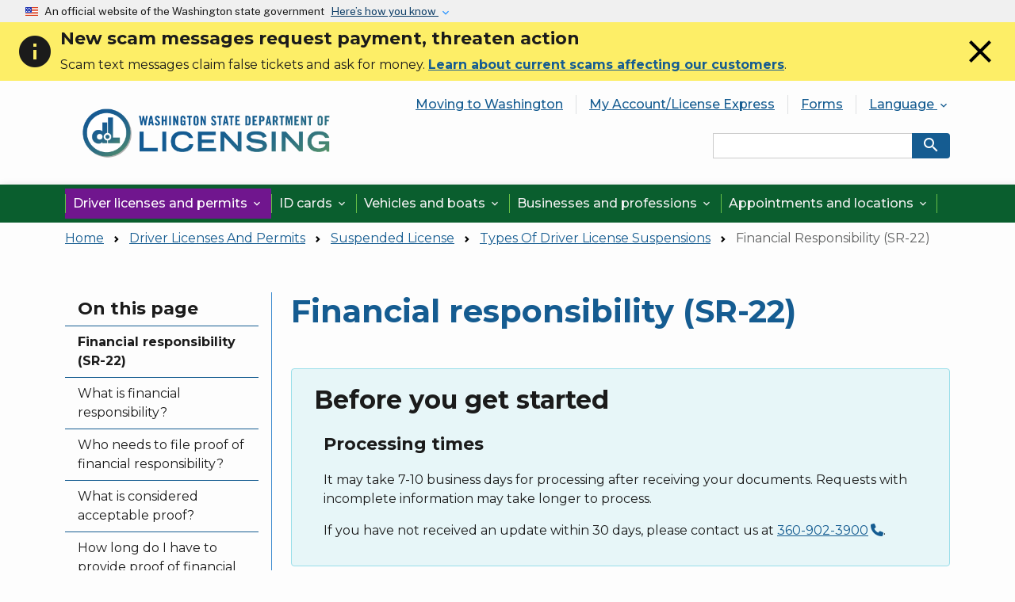

--- FILE ---
content_type: text/html; charset=UTF-8
request_url: https://dol.wa.gov/driver-licenses-and-permits/suspended-license/types-driver-license-suspensions/financial-responsibility-sr-22
body_size: 20571
content:
<!DOCTYPE html>
<html lang="en" dir="ltr">
  <head>
    <meta charset="utf-8" />
<script async src="https://www.googletagmanager.com/gtag/js?id=G-6XB66NZXVB"></script>
<script>window.dataLayer = window.dataLayer || [];function gtag(){dataLayer.push(arguments)};gtag("js", new Date());gtag("set", "developer_id.dMDhkMT", true);gtag("config", "G-6XB66NZXVB", {"groups":"default","page_placeholder":"PLACEHOLDER_page_location"});</script>
<meta name="Generator" content="Drupal 10 (https://www.drupal.org)" />
<meta name="MobileOptimized" content="width" />
<meta name="HandheldFriendly" content="true" />
<meta name="viewport" content="width=device-width, initial-scale=1, shrink-to-fit=no" />
<meta http-equiv="x-ua-compatible" content="ie=edge" />
<link rel="icon" href="/sites/default/files/favicon.ico" type="image/vnd.microsoft.icon" />
<link rel="alternate" hreflang="en" href="https://dol.wa.gov/driver-licenses-and-permits/suspended-license/types-driver-license-suspensions/financial-responsibility-sr-22" />
<link rel="canonical" href="https://dol.wa.gov/driver-licenses-and-permits/suspended-license/types-driver-license-suspensions/financial-responsibility-sr-22" />
<link rel="shortlink" href="https://dol.wa.gov/node/222" />

    <title>Financial responsibility (SR-22) | Washington State Department of Licensing</title>
    <link rel="stylesheet" media="all" href="/core/misc/components/progress.module.css?t98lwh" />
<link rel="stylesheet" media="all" href="/core/misc/components/ajax-progress.module.css?t98lwh" />
<link rel="stylesheet" media="all" href="/core/modules/system/css/components/align.module.css?t98lwh" />
<link rel="stylesheet" media="all" href="/core/modules/system/css/components/fieldgroup.module.css?t98lwh" />
<link rel="stylesheet" media="all" href="/core/modules/system/css/components/container-inline.module.css?t98lwh" />
<link rel="stylesheet" media="all" href="/core/modules/system/css/components/clearfix.module.css?t98lwh" />
<link rel="stylesheet" media="all" href="/core/modules/system/css/components/details.module.css?t98lwh" />
<link rel="stylesheet" media="all" href="/core/modules/system/css/components/hidden.module.css?t98lwh" />
<link rel="stylesheet" media="all" href="/core/modules/system/css/components/item-list.module.css?t98lwh" />
<link rel="stylesheet" media="all" href="/core/modules/system/css/components/js.module.css?t98lwh" />
<link rel="stylesheet" media="all" href="/core/modules/system/css/components/nowrap.module.css?t98lwh" />
<link rel="stylesheet" media="all" href="/core/modules/system/css/components/position-container.module.css?t98lwh" />
<link rel="stylesheet" media="all" href="/core/modules/system/css/components/reset-appearance.module.css?t98lwh" />
<link rel="stylesheet" media="all" href="/core/modules/system/css/components/resize.module.css?t98lwh" />
<link rel="stylesheet" media="all" href="/core/modules/system/css/components/system-status-counter.css?t98lwh" />
<link rel="stylesheet" media="all" href="/core/modules/system/css/components/system-status-report-counters.css?t98lwh" />
<link rel="stylesheet" media="all" href="/core/modules/system/css/components/system-status-report-general-info.css?t98lwh" />
<link rel="stylesheet" media="all" href="/core/modules/system/css/components/tablesort.module.css?t98lwh" />
<link rel="stylesheet" media="all" href="/core/modules/views/css/views.module.css?t98lwh" />
<link rel="stylesheet" media="all" href="/modules/contrib/webform/css/webform.composite.css?t98lwh" />
<link rel="stylesheet" media="all" href="/modules/contrib/webform/css/webform.element.details.toggle.css?t98lwh" />
<link rel="stylesheet" media="all" href="/modules/contrib/webform/css/webform.element.message.css?t98lwh" />
<link rel="stylesheet" media="all" href="/modules/contrib/webform/css/webform.element.options.css?t98lwh" />
<link rel="stylesheet" media="all" href="/modules/contrib/webform/css/webform.form.css?t98lwh" />
<link rel="stylesheet" media="all" href="/modules/contrib/captcha/css/captcha.css?t98lwh" />
<link rel="stylesheet" media="all" href="/modules/contrib/ckeditor_accordion/css/accordion.frontend.css?t98lwh" />
<link rel="stylesheet" media="all" href="/modules/contrib/db_custom_tools/css/styles.css?t98lwh" />
<link rel="stylesheet" media="all" href="/modules/contrib/extlink/css/extlink.css?t98lwh" />
<link rel="stylesheet" media="all" href="/libraries/fontawesome/css/all.min.css?t98lwh" />
<link rel="stylesheet" media="all" href="/libraries/fontawesome/css/v4-shims.min.css?t98lwh" />
<link rel="stylesheet" media="all" href="/libraries/mmenu/dist/mmenu.css?t98lwh" />
<link rel="stylesheet" media="all" href="/libraries/mmenu/dist/wrappers/bootstrap/mmenu.bootstrap.css?t98lwh" />
<link rel="stylesheet" media="all" href="/sites/default/files/css/responsive_menu_breakpoint.css?t98lwh" />
<link rel="stylesheet" media="all" href="/modules/contrib/responsive_menu/css/responsive_menu.css?t98lwh" />
<link rel="stylesheet" media="all" href="/themes/bootstrap_barrio/css/components/variables.css?t98lwh" />
<link rel="stylesheet" media="all" href="/themes/bootstrap_barrio/css/components/user.css?t98lwh" />
<link rel="stylesheet" media="all" href="/themes/bootstrap_barrio/css/components/progress.css?t98lwh" />
<link rel="stylesheet" media="all" href="/themes/bootstrap_barrio/css/components/node.css?t98lwh" />
<link rel="stylesheet" media="all" href="/themes/bootstrap_barrio/css/components/breadcrumb.css?t98lwh" />
<link rel="stylesheet" media="all" href="/themes/bootstrap_barrio/css/components/form.css?t98lwh" />
<link rel="stylesheet" media="all" href="/themes/bootstrap_barrio/css/components/affix.css?t98lwh" />
<link rel="stylesheet" media="all" href="/themes/bootstrap_barrio/css/components/book.css?t98lwh" />
<link rel="stylesheet" media="all" href="/themes/bootstrap_barrio/css/components/contextual.css?t98lwh" />
<link rel="stylesheet" media="all" href="/themes/bootstrap_barrio/css/components/feed-icon.css?t98lwh" />
<link rel="stylesheet" media="all" href="/themes/bootstrap_barrio/css/components/field.css?t98lwh" />
<link rel="stylesheet" media="all" href="/themes/bootstrap_barrio/css/components/header.css?t98lwh" />
<link rel="stylesheet" media="all" href="/themes/bootstrap_barrio/css/components/help.css?t98lwh" />
<link rel="stylesheet" media="all" href="/themes/bootstrap_barrio/css/components/icons.css?t98lwh" />
<link rel="stylesheet" media="all" href="/themes/bootstrap_barrio/css/components/image-button.css?t98lwh" />
<link rel="stylesheet" media="all" href="/themes/bootstrap_barrio/css/components/item-list.css?t98lwh" />
<link rel="stylesheet" media="all" href="/themes/bootstrap_barrio/css/components/list-group.css?t98lwh" />
<link rel="stylesheet" media="all" href="/themes/bootstrap_barrio/css/components/media.css?t98lwh" />
<link rel="stylesheet" media="all" href="/themes/bootstrap_barrio/css/components/page.css?t98lwh" />
<link rel="stylesheet" media="all" href="/themes/bootstrap_barrio/css/components/search-form.css?t98lwh" />
<link rel="stylesheet" media="all" href="/themes/bootstrap_barrio/css/components/shortcut.css?t98lwh" />
<link rel="stylesheet" media="all" href="/themes/bootstrap_barrio/css/components/sidebar.css?t98lwh" />
<link rel="stylesheet" media="all" href="/themes/bootstrap_barrio/css/components/site-footer.css?t98lwh" />
<link rel="stylesheet" media="all" href="/themes/bootstrap_barrio/css/components/skip-link.css?t98lwh" />
<link rel="stylesheet" media="all" href="/themes/bootstrap_barrio/css/components/table.css?t98lwh" />
<link rel="stylesheet" media="all" href="/themes/bootstrap_barrio/css/components/tabledrag.css?t98lwh" />
<link rel="stylesheet" media="all" href="/themes/bootstrap_barrio/css/components/tableselect.css?t98lwh" />
<link rel="stylesheet" media="all" href="/themes/bootstrap_barrio/css/components/tablesort-indicator.css?t98lwh" />
<link rel="stylesheet" media="all" href="/themes/bootstrap_barrio/css/components/ui.widget.css?t98lwh" />
<link rel="stylesheet" media="all" href="/themes/bootstrap_barrio/css/components/tabs.css?t98lwh" />
<link rel="stylesheet" media="all" href="/themes/bootstrap_barrio/css/components/toolbar.css?t98lwh" />
<link rel="stylesheet" media="all" href="/themes/bootstrap_barrio/css/components/vertical-tabs.css?t98lwh" />
<link rel="stylesheet" media="all" href="/themes/bootstrap_barrio/css/components/views.css?t98lwh" />
<link rel="stylesheet" media="all" href="/themes/bootstrap_barrio/css/components/webform.css?t98lwh" />
<link rel="stylesheet" media="all" href="/themes/bootstrap_barrio/css/components/ui-dialog.css?t98lwh" />
<link rel="stylesheet" media="all" href="//cdn.jsdelivr.net/npm/bootstrap@5.2.0/dist/css/bootstrap.min.css" />
<link rel="stylesheet" media="all" href="/themes/bootstrap_barrio/subtheme/css/style.css?t98lwh" />
<link rel="stylesheet" media="all" href="/themes/bootstrap_barrio/subtheme/css/colors.css?t98lwh" />
<link rel="stylesheet" media="all" href="/themes/drupalbase_barrio/assets/css/alert.css?t98lwh" />
<link rel="stylesheet" media="all" href="/themes/drupalbase_barrio/assets/css/components.css?t98lwh" />
<link rel="stylesheet" media="all" href="/themes/drupalbase_barrio/assets/css/navigation.css?t98lwh" />
<link rel="stylesheet" media="all" href="/themes/drupalbase_barrio/assets/css/slideshow.css?t98lwh" />
<link rel="stylesheet" media="all" href="/themes/drupalbase_barrio/assets/css/style.css?t98lwh" />
<link rel="stylesheet" media="all" href="https://fonts.googleapis.com/css?family=Open+Sans&amp;display=swap" />
<link rel="stylesheet" media="print" href="/themes/bootstrap_barrio/css/print.css?t98lwh" />
<link rel="stylesheet" media="all" href="/themes/drupalbase_uswds/assets/css/usptostrap.css?t98lwh" />
<link rel="stylesheet" media="all" href="/themes/drupalbase_uswds/assets/css/uswds-combobox.css?t98lwh" />
<link rel="stylesheet" media="all" href="/themes/drupalbase_uswds/assets/css/uswds-datepicker.css?t98lwh" />
<link rel="stylesheet" media="all" href="/themes/drupalbase_uswds/assets/css/uswds-overrides.css?t98lwh" />
<link rel="stylesheet" media="all" href="/themes/drupalbase_uswds/assets/css/uswds-step-indicator.css?t98lwh" />
<link rel="stylesheet" media="all" href="https://fonts.googleapis.com/css2?family=Montserrat:wght@300;400;500;700&amp;family=Public+Sans:wght@300;400;500;700&amp;display=swap" />
<link rel="stylesheet" media="all" href="https://fonts.googleapis.com/icon?family=Material+Icons" />
<link rel="stylesheet" media="all" href="/themes/drupalbase_custom/assets/styles/global.css?t98lwh" />
<link rel="stylesheet" media="all" href="/themes/drupalbase_custom/assets/styles/colors.css?t98lwh" />
<link rel="stylesheet" media="all" href="/themes/drupalbase_custom/assets/styles/alert.css?t98lwh" />
<link rel="stylesheet" media="all" href="/themes/drupalbase_custom/assets/styles/components.css?t98lwh" />
<link rel="stylesheet" media="all" href="/themes/drupalbase_custom/assets/styles/table.css?t98lwh" />
<link rel="stylesheet" media="all" href="/themes/drupalbase_custom/assets/styles/navigation.css?t98lwh" />
<link rel="stylesheet" media="all" href="/themes/drupalbase_custom/assets/styles/style.css?t98lwh" />

    
  </head>
  <body class="layout-one-sidebar layout-sidebar-first page-node-222 path-node node--type-page">
    
      <div class="dialog-off-canvas-main-canvas" data-off-canvas-main-canvas>
    
<div id="page-wrapper">
  <div id="page">

  


  <header id="header" role="banner" aria-label="Site header">
    <a id="top"></a>
    <a href="#main-content" class="visually-hidden focusable skip-link">
      Skip to main content
    </a>
    
    <section class="banner banner-light" aria-label="Official government website">
    <div class="accordion">
      
      <div class="d-inline-block">
        <div class="banner-inner">
          <img class="banner-header-flag me-2 float-start" src="/themes/drupalbase_uswds/assets/img/us_flag_small.png" alt="U.S. flag" />

          <p class="banner-header-text">An official website of the Washington state government</p>

          <button class="ms-0 ms-sm-2 accordion-button collapsed" type="button" data-bs-toggle="collapse" data-bs-target="#gov-banner-demo" aria-expanded="false" aria-controls="gov-banner-demo">
            Here’s how you know
          </button>
        </div>
      </div>
      <div class="banner-content collapse" id="gov-banner-demo">
        <div class="row no-gutters-sm">
          <div class="col-md-6 d-flex justify-content-start">
            <img class="banner-icon align-self-start" src="/themes/drupalbase_uswds/assets/img/icon-dot-gov.svg" role="img" alt="Dot gov" />
            <div class="media-body">
              <p>
                <strong>The .gov means it’s official.</strong>
                <br />
                A .gov website belongs to an official government organization in the United States.
              </p>
            </div>
          </div>
          <div class="col-md-6 d-flex justify-content-start">
            <img class="banner-icon align-self-start" src="/themes/drupalbase_uswds/assets/img/icon-https.svg" role="img" alt="Https" />
            <div class="media-body">
              <p>
                <strong>The site is secure.</strong>
                <br />
                The <strong>https://</strong> ensures that you are connecting to the official website and that any information you provide is encrypted and
                transmitted securely.
              </p>
            </div>
          </div>
        </div>
      </div>
    </div>
  </section>                        <div class="alert-wrapper">
              <section class="region region-alert">
    <div class="views-element-container" id="block-views-block-site-alerts-sitewide-alerts-block">
  
  
      <div class="alert-group hidden position-relative container-fluid">
        <div><div class="view view-site-alerts view-id-site_alerts view-display-id-sitewide_alerts_block js-view-dom-id-f1b6304e1a06e7edf1b54611dbf2980d8de493d4f6a045e90d49df555c3e16ce">
  
    
      
      <div class="view-content row">
          <div>
    
<div id="alert-3403-1768513686" class="col-12 alert-item">

    <div class="m-0 p-2 alert alert-dismissible d-md-flex align-items-center fade show d-flex align-items-center justify-content-between" role="alert">
        <div class="d-none d-md-flex">
            <em class="material-icons m-0 me-2">info</em>
        </div>
        <div class="flex-fill">
            <div>
            <div class="clearfix text-formatted field field--name-body field--type-text-with-summary field--label-hidden field__item"><div class="alert-h3">New scam messages request payment, threaten action</div>

<p>Scam text messages claim false tickets and ask for money.&nbsp;<strong><a href="https://dol.wa.gov/scam-alerts">Learn about current scams affecting our customers</a></strong>.</p></div>
      </div>
        </div>
        <div class="close-wrapper">
            <a href="#" data-alert="alert-3403-1768513686" class="alert-close" data-bs-dismiss="alert" aria-label="Close"><em class="material-icons">close</em></a>
        </div>
    </div>

</div>
  </div>

    </div>
  
          </div>
</div>

    </div>
  </div>


  </section>

        </div>
            
            <div class="header-wrapper position-relative">
            <div class="container">
                <div class="row">
                    <div class="hlside col-6 col-lg-4 justify-content-center justify-content-lg-start d-flex align-items-center py-0 py-lg-3">
                                                      <section class="region region-header-start">
          <a href="/" title="Home" rel="home" class="navbar-brand">
      <img src="/themes/drupalbase_custom/assets/images/dol-logo.png?ver=2" alt="Home" class="py-0 img-fluid d-inline-block align-top w-100" />
          </a>
    
  </section>

                                            </div>
                    <div class="hrside col-6 col-lg-8 justify-content-end d-flex align-items-center py-0 py-lg-3">
                                                    <button id="pmenu-toggle" class="d-lg-none" type="button" data-bs-toggle="collapse" data-bs-target="#mainnav" aria-controls="mainnav" aria-expanded="false" aria-label="Open Menu to see all services">
                                <span>MENU</span>
                            </button>
                            <div class="d-none d-lg-block">
                                  <section class="region region-header-end">
    <nav aria-label="Header Menu" id="block-headermenu" class="block block-menu navigation menu--header-menu">
          
        
            <div id="utility-nav" class="navbar navbar-expand-lg navbar-light p-0">

      <div class="collapse navbar-collapse" id="navbarSupportedContent">
        <ul class="umenu clearfix nav d-flex justify-content-center justify-content-lg-end mb-4">

          
            
            <li class="nav-item">

                              <a  class="nav-item nav-link nosub py-1 px-3" href="/moving-washington">
                  Moving to Washington
                </a>
              
              
            </li>
          
            
            <li class="nav-item">

                              <a  class="nav-item nav-link nosub py-1 px-3" href="https://dol.wa.gov/myaccount">
                  My Account/License Express
                </a>
              
              
            </li>
          
            
            <li class="nav-item">

                              <a  class="nav-item nav-link nosub py-1 px-3" href="/forms/view">
                  Forms
                </a>
              
              
            </li>
          
            
            <li class="nav-item dropdown">

                              <a  class="nav-item dropdown nav-link dropdown-toggle py-1 px-3" id="nav-language" href="/" role="button" data-bs-toggle="dropdown" aria-expanded="false">
                  Language <em aria-hidden="true" class="material-icons">&#xe5cf;</em>
                </a>
                <ul class="dropdown-menu dropdown-menu-end" aria-labelledby="nav-language">

                                                            <li>
                                                  <a  class="dropdown-item" href="https://translate.google.com/translate?hl=en&amp;sl=en&amp;tl=es&amp;u=https://dol.wa.gov/driver-licenses-and-permits/suspended-license/types-driver-license-suspensions/financial-responsibility-sr-22">Español (Spanish)</a>
                      </li>
                                          <li>
                                                  <a  class="dropdown-item" href="https://translate.google.com/translate?hl=en&amp;sl=en&amp;tl=zh-CN&amp;u=https://dol.wa.gov/driver-licenses-and-permits/suspended-license/types-driver-license-suspensions/financial-responsibility-sr-22">简体中文 (Chinese, Simplified)</a>
                      </li>
                                          <li>
                                                  <a  class="dropdown-item" href="https://translate.google.com/translate?hl=en&amp;sl=en&amp;tl=zh-TW&amp;u=https://dol.wa.gov/driver-licenses-and-permits/suspended-license/types-driver-license-suspensions/financial-responsibility-sr-22">繁體中文 (Chinese, Traditional)</a>
                      </li>
                                          <li>
                                                  <a  class="dropdown-item" href="https://translate.google.com/translate?hl=en&amp;sl=en&amp;tl=ru&amp;u=https://dol.wa.gov/driver-licenses-and-permits/suspended-license/types-driver-license-suspensions/financial-responsibility-sr-22">Русский (Russian)</a>
                      </li>
                                          <li>
                                                  <a  class="dropdown-item" href="https://translate.google.com/translate?hl=en&amp;sl=en&amp;tl=vi&amp;u=https://dol.wa.gov/driver-licenses-and-permits/suspended-license/types-driver-license-suspensions/financial-responsibility-sr-22">Tiếng việt (Vietnamese)</a>
                      </li>
                                          <li>
                                                  <a  class="dropdown-item" href="https://translate.google.com/translate?hl=en&amp;sl=en&amp;tl=sq&amp;u=https://dol.wa.gov/driver-licenses-and-permits/suspended-license/types-driver-license-suspensions/financial-responsibility-sr-22">Shqip (Albanian)</a>
                      </li>
                                          <li>
                                                  <a  class="dropdown-item" href="https://translate.google.com/translate?hl=en&amp;sl=en&amp;tl=am&amp;u=https://dol.wa.gov/driver-licenses-and-permits/suspended-license/types-driver-license-suspensions/financial-responsibility-sr-22">ኣማርኛ (Amharic)</a>
                      </li>
                                          <li>
                                                  <a  class="dropdown-item" href="https://translate.google.com/translate?hl=en&amp;sl=en&amp;tl=ar&amp;u=https://dol.wa.gov/driver-licenses-and-permits/suspended-license/types-driver-license-suspensions/financial-responsibility-sr-22">(Arabic) العربية</a>
                      </li>
                                          <li>
                                                  <a  class="dropdown-item" href="https://translate.google.com/translate?hl=en&amp;sl=en&amp;tl=az&amp;u=https://dol.wa.gov/driver-licenses-and-permits/suspended-license/types-driver-license-suspensions/financial-responsibility-sr-22">Azərbaycan (Azerbaijani)</a>
                      </li>
                                          <li>
                                                  <a  class="dropdown-item" href="https://translate.google.com/translate?hl=en&amp;sl=en&amp;tl=bs&amp;u=https://dol.wa.gov/driver-licenses-and-permits/suspended-license/types-driver-license-suspensions/financial-responsibility-sr-22">Bosanski (Bosnian)</a>
                      </li>
                                          <li>
                                                  <a  class="dropdown-item" href="https://translate.google.com/translate?hl=en&amp;sl=en&amp;tl=bg&amp;u=https://dol.wa.gov/driver-licenses-and-permits/suspended-license/types-driver-license-suspensions/financial-responsibility-sr-22">Български (Bulgarian)</a>
                      </li>
                                          <li>
                                                  <a  class="dropdown-item" href="https://translate.google.com/translate?hl=en&amp;sl=en&amp;tl=my&amp;u=https://dol.wa.gov/driver-licenses-and-permits/suspended-license/types-driver-license-suspensions/financial-responsibility-sr-22">ဗမာစာ Myanmar (Burmese)</a>
                      </li>
                                          <li>
                                                  <a  class="dropdown-item" href="https://translate.google.com/translate?hl=en&amp;sl=en&amp;tl=ca&amp;u=https://dol.wa.gov/driver-licenses-and-permits/suspended-license/types-driver-license-suspensions/financial-responsibility-sr-22">Català (Catalan)</a>
                      </li>
                                          <li>
                                                  <a  class="dropdown-item" href="https://translate.google.com/translate?hl=en&amp;sl=en&amp;tl=hr&amp;u=https://dol.wa.gov/driver-licenses-and-permits/suspended-license/types-driver-license-suspensions/financial-responsibility-sr-22">Hrvatski (Croatian)</a>
                      </li>
                                          <li>
                                                  <a  class="dropdown-item" href="https://translate.google.com/translate?hl=en&amp;sl=en&amp;tl=cs&amp;u=https://dol.wa.gov/driver-licenses-and-permits/suspended-license/types-driver-license-suspensions/financial-responsibility-sr-22">Čeština‎ (Czech)</a>
                      </li>
                                          <li>
                                                  <a  class="dropdown-item" href="https://translate.google.com/translate?hl=en&amp;sl=en&amp;tl=da&amp;u=https://dol.wa.gov/driver-licenses-and-permits/suspended-license/types-driver-license-suspensions/financial-responsibility-sr-22">Dansk (Danish)</a>
                      </li>
                                          <li>
                                                  <a  class="dropdown-item" href="https://translate.google.com/translate?hl=en&amp;sl=en&amp;tl=nl&amp;u=https://dol.wa.gov/driver-licenses-and-permits/suspended-license/types-driver-license-suspensions/financial-responsibility-sr-22">Nederlands (Dutch)</a>
                      </li>
                                          <li>
                                                  <a  class="dropdown-item" href="https://translate.google.com/translate?hl=en&amp;sl=en&amp;tl=tl&amp;u=https://dol.wa.gov/driver-licenses-and-permits/suspended-license/types-driver-license-suspensions/financial-responsibility-sr-22">Tagalog (Filipino)</a>
                      </li>
                                          <li>
                                                  <a  class="dropdown-item" href="https://translate.google.com/translate?hl=en&amp;sl=en&amp;tl=fr&amp;u=https://dol.wa.gov/driver-licenses-and-permits/suspended-license/types-driver-license-suspensions/financial-responsibility-sr-22">Français (French)</a>
                      </li>
                                          <li>
                                                  <a  class="dropdown-item" href="https://translate.google.com/translate?hl=en&amp;sl=en&amp;tl=de&amp;u=https://dol.wa.gov/driver-licenses-and-permits/suspended-license/types-driver-license-suspensions/financial-responsibility-sr-22">Deutsch (German)</a>
                      </li>
                                          <li>
                                                  <a  class="dropdown-item" href="https://translate.google.com/translate?hl=en&amp;sl=en&amp;tl=iw&amp;u=https://dol.wa.gov/driver-licenses-and-permits/suspended-license/types-driver-license-suspensions/financial-responsibility-sr-22">(Hebrew) עברית</a>
                      </li>
                                          <li>
                                                  <a  class="dropdown-item" href="https://translate.google.com/translate?hl=en&amp;sl=en&amp;tl=hi&amp;u=https://dol.wa.gov/driver-licenses-and-permits/suspended-license/types-driver-license-suspensions/financial-responsibility-sr-22">हिन्दी (Hindi)</a>
                      </li>
                                          <li>
                                                  <a  class="dropdown-item" href="https://translate.google.com/translate?hl=en&amp;sl=en&amp;tl=hmn&amp;u=https://dol.wa.gov/driver-licenses-and-permits/suspended-license/types-driver-license-suspensions/financial-responsibility-sr-22">lus Hmoob (Hmong)</a>
                      </li>
                                          <li>
                                                  <a  class="dropdown-item" href="https://translate.google.com/translate?hl=en&amp;sl=en&amp;tl=hu&amp;u=https://dol.wa.gov/driver-licenses-and-permits/suspended-license/types-driver-license-suspensions/financial-responsibility-sr-22">Magyar (Hungarian)</a>
                      </li>
                                          <li>
                                                  <a  class="dropdown-item" href="https://translate.google.com/translate?hl=en&amp;sl=en&amp;tl=id&amp;u=https://dol.wa.gov/driver-licenses-and-permits/suspended-license/types-driver-license-suspensions/financial-responsibility-sr-22">Bahasa Indonesia (Indonesian)</a>
                      </li>
                                          <li>
                                                  <a  class="dropdown-item" href="https://translate.google.com/translate?hl=en&amp;sl=en&amp;tl=it&amp;u=https://dol.wa.gov/driver-licenses-and-permits/suspended-license/types-driver-license-suspensions/financial-responsibility-sr-22">Italiano (Italian)</a>
                      </li>
                                          <li>
                                                  <a  class="dropdown-item" href="https://translate.google.com/translate?hl=en&amp;sl=en&amp;tl=ja&amp;u=https://dol.wa.gov/driver-licenses-and-permits/suspended-license/types-driver-license-suspensions/financial-responsibility-sr-22">日本語 (Japanese)</a>
                      </li>
                                          <li>
                                                  <a  class="dropdown-item" href="https://translate.google.com/translate?hl=en&amp;sl=en&amp;tl=km&amp;u=https://dol.wa.gov/driver-licenses-and-permits/suspended-license/types-driver-license-suspensions/financial-responsibility-sr-22">ខ្មែរ (Khmer)</a>
                      </li>
                                          <li>
                                                  <a  class="dropdown-item" href="https://translate.google.com/translate?hl=en&amp;sl=en&amp;tl=ko&amp;u=https://dol.wa.gov/driver-licenses-and-permits/suspended-license/types-driver-license-suspensions/financial-responsibility-sr-22">한국어 (Korean)</a>
                      </li>
                                          <li>
                                                  <a  class="dropdown-item" href="https://translate.google.com/translate?hl=en&amp;sl=en&amp;tl=lo&amp;u=https://dol.wa.gov/driver-licenses-and-permits/suspended-license/types-driver-license-suspensions/financial-responsibility-sr-22">ລາວ (Lao)</a>
                      </li>
                                          <li>
                                                  <a  class="dropdown-item" href="https://translate.google.com/translate?hl=en&amp;sl=en&amp;tl=lt&amp;u=https://dol.wa.gov/driver-licenses-and-permits/suspended-license/types-driver-license-suspensions/financial-responsibility-sr-22">Lietuvių (Lithuanian)</a>
                      </li>
                                          <li>
                                                  <a  class="dropdown-item" href="https://translate.google.com/translate?hl=en&amp;sl=en&amp;tl=ml&amp;u=https://dol.wa.gov/driver-licenses-and-permits/suspended-license/types-driver-license-suspensions/financial-responsibility-sr-22">മലയാളം (Malayalam)</a>
                      </li>
                                          <li>
                                                  <a  class="dropdown-item" href="https://translate.google.com/translate?hl=en&amp;sl=en&amp;tl=mn&amp;u=https://dol.wa.gov/driver-licenses-and-permits/suspended-license/types-driver-license-suspensions/financial-responsibility-sr-22">Монгол (Mongolian)</a>
                      </li>
                                          <li>
                                                  <a  class="dropdown-item" href="https://translate.google.com/translate?hl=en&amp;sl=en&amp;tl=ne&amp;u=https://dol.wa.gov/driver-licenses-and-permits/suspended-license/types-driver-license-suspensions/financial-responsibility-sr-22">नेपाली (Nepali)</a>
                      </li>
                                          <li>
                                                  <a  class="dropdown-item" href="https://translate.google.com/translate?hl=en&amp;sl=en&amp;tl=no&amp;u=https://dol.wa.gov/driver-licenses-and-permits/suspended-license/types-driver-license-suspensions/financial-responsibility-sr-22">Norsk (Norwegian)</a>
                      </li>
                                          <li>
                                                  <a  class="dropdown-item" href="https://translate.google.com/translate?hl=en&amp;sl=en&amp;tl=om&amp;u=https://dol.wa.gov/driver-licenses-and-permits/suspended-license/types-driver-license-suspensions/financial-responsibility-sr-22">Afaan Oromoo (Oromo)</a>
                      </li>
                                          <li>
                                                  <a  class="dropdown-item" href="https://translate.google.com/translate?hl=en&amp;sl=en&amp;tl=ps&amp;u=https://dol.wa.gov/driver-licenses-and-permits/suspended-license/types-driver-license-suspensions/financial-responsibility-sr-22">(Pashto) پښتو</a>
                      </li>
                                          <li>
                                                  <a  class="dropdown-item" href="https://translate.google.com/translate?hl=en&amp;sl=en&amp;tl=fa&amp;u=https://dol.wa.gov/driver-licenses-and-permits/suspended-license/types-driver-license-suspensions/financial-responsibility-sr-22">(Persian) فارسی</a>
                      </li>
                                          <li>
                                                  <a  class="dropdown-item" href="https://translate.google.com/translate?hl=en&amp;sl=en&amp;tl=pl&amp;u=https://dol.wa.gov/driver-licenses-and-permits/suspended-license/types-driver-license-suspensions/financial-responsibility-sr-22">Polski (Polish)</a>
                      </li>
                                          <li>
                                                  <a  class="dropdown-item" href="https://translate.google.com/translate?hl=en&amp;sl=en&amp;tl=pt&amp;u=https://dol.wa.gov/driver-licenses-and-permits/suspended-license/types-driver-license-suspensions/financial-responsibility-sr-22">Português (Brazil)</a>
                      </li>
                                          <li>
                                                  <a  class="dropdown-item" href="https://translate.google.com/translate?hl=en&amp;sl=en&amp;tl=pt-PT&amp;u=https://dol.wa.gov/driver-licenses-and-permits/suspended-license/types-driver-license-suspensions/financial-responsibility-sr-22">Português (Portugal)</a>
                      </li>
                                          <li>
                                                  <a  class="dropdown-item" href="https://translate.google.com/translate?hl=en&amp;sl=en&amp;tl=pa&amp;u=https://dol.wa.gov/driver-licenses-and-permits/suspended-license/types-driver-license-suspensions/financial-responsibility-sr-22">ਪੰਜਾਬੀ (Punjabi - Eastern)</a>
                      </li>
                                          <li>
                                                  <a  class="dropdown-item" href="https://translate.google.com/translate?hl=en&amp;sl=en&amp;tl=ro&amp;u=https://dol.wa.gov/driver-licenses-and-permits/suspended-license/types-driver-license-suspensions/financial-responsibility-sr-22">Română (Romanian)</a>
                      </li>
                                          <li>
                                                  <a  class="dropdown-item" href="https://translate.google.com/translate?hl=en&amp;sl=en&amp;tl=sm&amp;u=https://dol.wa.gov/driver-licenses-and-permits/suspended-license/types-driver-license-suspensions/financial-responsibility-sr-22">Gagana faʻa Sāmoa (Samoan)</a>
                      </li>
                                          <li>
                                                  <a  class="dropdown-item" href="https://translate.google.com/translate?hl=en&amp;sl=en&amp;tl=sr&amp;u=https://dol.wa.gov/driver-licenses-and-permits/suspended-license/types-driver-license-suspensions/financial-responsibility-sr-22">Српски језик (Serbian)</a>
                      </li>
                                          <li>
                                                  <a  class="dropdown-item" href="https://translate.google.com/translate?hl=en&amp;sl=en&amp;tl=so&amp;u=https://dol.wa.gov/driver-licenses-and-permits/suspended-license/types-driver-license-suspensions/financial-responsibility-sr-22">Af-soomali (Somali)</a>
                      </li>
                                          <li>
                                                  <a  class="dropdown-item" href="https://translate.google.com/translate?hl=en&amp;sl=en&amp;tl=sw&amp;u=https://dol.wa.gov/driver-licenses-and-permits/suspended-license/types-driver-license-suspensions/financial-responsibility-sr-22">Kiswahili (Swahili)</a>
                      </li>
                                          <li>
                                                  <a  class="dropdown-item" href="https://translate.google.com/translate?hl=en&amp;sl=en&amp;tl=sv&amp;u=https://dol.wa.gov/driver-licenses-and-permits/suspended-license/types-driver-license-suspensions/financial-responsibility-sr-22">Svenska (Swedish)</a>
                      </li>
                                          <li>
                                                  <a  class="dropdown-item" href="https://translate.google.com/translate?hl=en&amp;sl=en&amp;tl=ta&amp;u=https://dol.wa.gov/driver-licenses-and-permits/suspended-license/types-driver-license-suspensions/financial-responsibility-sr-22">தமிழ் (Tamil)</a>
                      </li>
                                          <li>
                                                  <a  class="dropdown-item" href="https://translate.google.com/translate?hl=en&amp;sl=en&amp;tl=te&amp;u=https://dol.wa.gov/driver-licenses-and-permits/suspended-license/types-driver-license-suspensions/financial-responsibility-sr-22">తెలుగు (Telugu)</a>
                      </li>
                                          <li>
                                                  <a  class="dropdown-item" href="https://translate.google.com/translate?hl=en&amp;sl=en&amp;tl=th&amp;u=https://dol.wa.gov/driver-licenses-and-permits/suspended-license/types-driver-license-suspensions/financial-responsibility-sr-22">ไทย (Thai)</a>
                      </li>
                                          <li>
                                                  <a  class="dropdown-item" href="https://translate.google.com/translate?hl=en&amp;sl=en&amp;tl=ti&amp;u=https://dol.wa.gov/driver-licenses-and-permits/suspended-license/types-driver-license-suspensions/financial-responsibility-sr-22">ትግርኛ (Tigrinya)</a>
                      </li>
                                          <li>
                                                  <a  class="dropdown-item" href="https://translate.google.com/translate?hl=en&amp;sl=en&amp;tl=tr&amp;u=https://dol.wa.gov/driver-licenses-and-permits/suspended-license/types-driver-license-suspensions/financial-responsibility-sr-22">Türkçe (Turkish)</a>
                      </li>
                                          <li>
                                                  <a  class="dropdown-item" href="https://translate.google.com/translate?hl=en&amp;sl=en&amp;tl=uk&amp;u=https://dol.wa.gov/driver-licenses-and-permits/suspended-license/types-driver-license-suspensions/financial-responsibility-sr-22">українська (Ukrainian)</a>
                      </li>
                                          <li>
                                                  <a  class="dropdown-item" href="https://translate.google.com/translate?hl=en&amp;sl=en&amp;tl=ur&amp;u=https://dol.wa.gov/driver-licenses-and-permits/suspended-license/types-driver-license-suspensions/financial-responsibility-sr-22">(Urdu) اُردُو</a>
                      </li>
                                          <li>
                                                  <a  class="dropdown-item" href="https://translate.google.com/translate?hl=en&amp;sl=en&amp;tl=uz&amp;u=https://dol.wa.gov/driver-licenses-and-permits/suspended-license/types-driver-license-suspensions/financial-responsibility-sr-22">O‘zbek (Uzbek)</a>
                      </li>
                                                      </ul>
              
              
            </li>
                  </ul>
      
      </div>

    </div>
        


  </nav>
<div class="search-api-page-block-form-search search-api-page-block-form search-form search-block-form container-inline block block-search-api-page block-search-api-page-form-block d-flex justify-content-center justify-content-lg-end" data-drupal-selector="search-api-page-block-form-search" id="block-drupalbase-custom-searchapipagesearchblockform" id="header-search-block">

        
                    
                <form action="/search/cse" accept-charset="UTF-8">
            <div class="input-group mb-3 d-flex">
                <input aria-label="Search entire site by keyword." class="form-control" type="search" id="keys" name="keys">
                <button class="btn btn-primary" type="submit"><i class="material-icons notranslate">search</i></button>
            </div>
        </form>
        
</div>

  </section>

                            </div>
                                            </div>
                </div>
            </div>
        </div>
                    <div class="nav-outer-wrapper d-shadow">
        <div class="nav-border-top d-block d-lg-none"></div>
        <div class="container nav-container">
        <div class="navbar navbar-expand-xl navbar-default" id="navbar-main" id="navbar">
        <div class="navbar" id="navbar-top">

            <div class="navbar-header">
                  <section class="region region-navigation">
    <nav aria-label="Primary Navigation" id="block-primarynavigation" class="block block-menu navigation menu--primary-navigation">
          
        

        
      <div id="primary-nav-bg"></div>
    <div id="primary-nav" class="navbar navbar-expand-lg navbar-light p-0">
      
      <div class="collapse navbar-collapse p-3 p-lg-0" id="mainnav">
        <button id="pnav-close" class="d-lg-none h1 float-end"><i class="fa-solid fa-xmark"></i><span class="sr-only">close menu</span></button>          
        <div class="mcopy-search mb-5"></div>
        <ul class="clearfix navbar-nav flex-wrap w-100">
                                  
            <li class="mb-0 flex-fill dropdown active-trail first">
              <div class="borderbox d-none d-lg-block"></div>
                              <button  class="mb-0 flex-fill dropdown active-trail first nav-link dropdown-toggle p-3 nav-link text-center w-100" href="#" id="navbarDropdown" role="button" data-bs-toggle="dropdown" aria-expanded="false" id="nav-driver-licenses-and-permits">
                  Driver licenses and permits <em aria-hidden="true" class="material-icons">&#xe5cf;</em>
                </button>
           
                                
                                                                
                                    
                    
                    
                                    
                    
                    
                                    
                    
                    
                                    
                                                                                        
                    
                                    
                    
                    
                                    
                    
                    
                                    
                                                                                        
                    
                                    
                    
                    
                                    
                    
                    
                                    
                                                                                        
                    
                                    
                    
                    
                                    
                    
                    
                                    
                                                                                        
                    
                                    
                    
                    
                                    
                    
                    
                
                
                <ul class="dropdown-menu" style="width:100%;" aria-labelledby="nav-driver-licenses-and-permits">
                                                            
                    
                    
                                                                                                  <li class="grid">

                      <div style="grid-area: 1/1" class="d-flex flex-column pb-1 pb-lg-0 align-items-center mb-4">
                                                                          <a href="/driver-licenses-and-permits" class="dropdown-item more-link" data-drupal-link-system-path="node/87">View all in driver licenses and permits</a>
                                                
                        
                   

                      </div>


                  </li>
                          
                  <ul class="p-0" style="columns: 3 auto;">


                    
                      <li class="d-flex flex-column pb-3 pb-lg-3 align-items-top">
                                                        
                          <a href="/driver-licenses-and-permits/renew-or-replace-driver-license" class="dropdown-item" aria-current="" data-drupal-link-system-path="node/109">Renew or replace a driver license</a>
                        
                          
                      </li>

                      
                      
                      
                   

                    
                      <li class="d-flex flex-column pb-3 pb-lg-3 align-items-top">
                                                        
                          <a href="https://fortress.wa.gov/dol/extdriveses/ESP/NoLogon/?Link=LicenseStatus" class="dropdown-item" aria-current="">Check the status of a driver license</a>
                        
                          
                      </li>

                      
                      
                      
                   

                    
                      <li class="d-flex flex-column pb-3 pb-lg-3 align-items-top">
                                                        
                          <a href="/driver-licenses-and-permits/get-your-first-license-or-permit" class="dropdown-item" aria-current="" data-drupal-link-system-path="node/107">Get your first license or permit</a>
                        
                          
                      </li>

                      
                      
                      
                   

                    
                      <li class="d-flex flex-column pb-3 pb-lg-3 align-items-top">
                                                        
                          <a href="/driver-licenses-and-permits/update-driver-license-information" class="dropdown-item" aria-current="" data-drupal-link-system-path="node/104">Update driver license information</a>
                        
                          
                      </li>

                      
                      
                      
                   

                    
                      <li class="d-flex flex-column pb-3 pb-lg-3 align-items-top">
                                                        
                          <a href="/node/494" class="dropdown-item" aria-current="" data-drupal-link-system-path="node/494">Washington driver guides</a>
                        
                          
                      </li>

                      
                      
                                                                                                
                   

                    
                      <li class="d-flex flex-column pb-3 pb-lg-3 align-items-top">
                                                        
                          <a href="/driver-licenses-and-permits/driver-training-and-testing" class="dropdown-item" aria-current="" data-drupal-link-system-path="node/405">Driver training and testing</a>
                        
                          
                      </li>

                      
                      
                      
                   

                    
                      <li class="d-flex flex-column pb-3 pb-lg-3 align-items-top">
                                                        
                          <a href="/driver-licenses-and-permits/enhanced-driver-license-edl" class="dropdown-item" aria-current="" data-drupal-link-system-path="node/106">Enhanced driver license (EDL)</a>
                        
                          
                      </li>

                      
                      
                      
                   

                    
                      <li class="d-flex flex-column pb-3 pb-lg-3 align-items-top">
                                                        
                          <a href="/driver-licenses-and-permits/driving-records" class="dropdown-item" aria-current="" data-drupal-link-system-path="node/105">Driving records</a>
                        
                          
                      </li>

                      
                      
                      
                   

                    
                      <li class="d-flex flex-column pb-3 pb-lg-3 align-items-top">
                                                        
                          <a href="/driver-licenses-and-permits/commercial-driver-licenses-cdl" class="dropdown-item" aria-current="" data-drupal-link-system-path="node/101">Commercial driver licenses (CDL)</a>
                        
                          
                      </li>

                      
                      
                      
                   

                    
                      <li class="d-flex flex-column pb-3 pb-lg-3 align-items-top">
                                                        
                          <a href="/driver-licenses-and-permits/motorcycle" class="dropdown-item" aria-current="" data-drupal-link-system-path="node/1358">Motorcycle endorsements</a>
                        
                          
                      </li>

                      
                      
                                                                                                
                   

                    
                      <li class="d-flex flex-column pb-3 pb-lg-3 align-items-top">
                                                        
                          <a href="/driver-licenses-and-permits/suspended-license" class="dropdown-item active" aria-current="page" data-drupal-link-system-path="node/111">Suspended license</a>
                        
                          
                      </li>

                      
                      
                      
                   

                    
                      <li class="d-flex flex-column pb-3 pb-lg-3 align-items-top">
                                                        
                          <a href="/driver-licenses-and-permits/get-or-renew-disabled-parking-permits" class="dropdown-item" aria-current="" data-drupal-link-system-path="node/287">Disabled parking permits</a>
                        
                          
                      </li>

                      
                      
                      
                   

                    
                      <li class="d-flex flex-column pb-3 pb-lg-3 align-items-top">
                                                        
                          <a href="/moving-washington/get-driver-license" class="dropdown-item" aria-current="" data-drupal-link-system-path="node/471">Moving to Washington: Get a license</a>
                        
                          
                      </li>

                      
                      
                      
                   

                    
                      <li class="d-flex flex-column pb-3 pb-lg-3 align-items-top">
                                                        
                          <a href="/driver-licenses-and-permits/dol2go-mobile-unit" class="dropdown-item" aria-current="" data-drupal-link-system-path="node/2951">DOL2Go mobile unit</a>
                        
                          
                      </li>

                      
                      
                      
                   

                    
                      <li class="d-flex flex-column pb-3 pb-lg-3 align-items-top">
                                                        
                          <a href="/driver-licenses-and-permits/driver-licensing-offices" class="dropdown-item" aria-current="" data-drupal-link-system-path="node/3457">Find a driver licensing office</a>
                        
                          
                      </li>

                      
                      
                                                                                                
                   

                                      </ul>
                  
                </ul>
                                        </li>
                                  
            <li class="mb-0 flex-fill dropdown">
              <div class="borderbox d-none d-lg-block"></div>
                              <button  class="mb-0 flex-fill dropdown nav-link dropdown-toggle p-3 nav-link text-center w-100" href="#" id="navbarDropdown" role="button" data-bs-toggle="dropdown" aria-expanded="false" id="nav-id-cards">
                  ID cards <em aria-hidden="true" class="material-icons">&#xe5cf;</em>
                </button>
           
                                
                                                                
                                    
                    
                    
                                    
                    
                    
                                    
                    
                    
                                    
                                                                                        
                    
                                    
                    
                    
                                    
                    
                    
                                    
                                                                                        
                    
                
                
                <ul class="dropdown-menu" style="width:100%;" aria-labelledby="nav-id-cards">
                                                            
                    
                    
                                                        <li class="grid">

                      <div style="grid-area: 1/1" class="d-flex flex-column pb-1 pb-lg-0 align-items-center mb-4">
                                                                          <a href="/id-cards" class="dropdown-item more-link" data-drupal-link-system-path="node/92">View all in ID cards</a>
                                                
                        
                   

                      </div>


                  </li>
                          
                  <ul class="p-0" style="columns: 3 auto;">


                    
                      <li class="d-flex flex-column pb-3 pb-lg-3 align-items-top">
                                                        
                          <a href="/id-cards/get-id-card" class="dropdown-item" aria-current="" data-drupal-link-system-path="node/182">Get an ID card</a>
                        
                          
                      </li>

                      
                      
                      
                   

                    
                      <li class="d-flex flex-column pb-3 pb-lg-3 align-items-top">
                                                        
                          <a href="/id-cards/renew-id-card" class="dropdown-item" aria-current="" data-drupal-link-system-path="node/210">Renew an ID card</a>
                        
                          
                      </li>

                      
                      
                      
                   

                    
                      <li class="d-flex flex-column pb-3 pb-lg-3 align-items-top">
                                                        
                          <a href="/id-cards/replace-id-card" class="dropdown-item" aria-current="" data-drupal-link-system-path="node/212">Replace an ID card</a>
                        
                          
                      </li>

                      
                      
                                                                                                
                   

                    
                      <li class="d-flex flex-column pb-3 pb-lg-3 align-items-top">
                                                        
                          <a href="https://fortress.wa.gov/dol/extdriveses/ESP/NoLogon/?Link=LicenseStatus" class="dropdown-item" aria-current="">Check status of an ID card</a>
                        
                          
                      </li>

                      
                      
                      
                   

                    
                      <li class="d-flex flex-column pb-3 pb-lg-3 align-items-top">
                                                        
                          <a href="/id-cards/enhanced-id-card-eid" class="dropdown-item" aria-current="" data-drupal-link-system-path="node/420">Get an enhanced ID card (EID)</a>
                        
                          
                      </li>

                      
                      
                      
                   

                    
                      <li class="d-flex flex-column pb-3 pb-lg-3 align-items-top">
                                                        
                          <a href="/id-cards/real-id" class="dropdown-item" aria-current="" data-drupal-link-system-path="node/419">REAL ID</a>
                        
                          
                      </li>

                      
                      
                                                                                                
                   

                    
                      <li class="d-flex flex-column pb-3 pb-lg-3 align-items-top">
                                                        
                          <a href="/driver-licenses-and-permits/driver-licensing-offices" class="dropdown-item" aria-current="" data-drupal-link-system-path="node/3457">Find a driver licensing office</a>
                        
                          
                      </li>

                      
                      
                      
                   

                                      </ul>
                  
                </ul>
                                        </li>
                                  
            <li class="mb-0 flex-fill dropdown">
              <div class="borderbox d-none d-lg-block"></div>
                              <button  class="mb-0 flex-fill dropdown nav-link dropdown-toggle p-3 nav-link text-center w-100" href="#" id="navbarDropdown" role="button" data-bs-toggle="dropdown" aria-expanded="false" id="nav-vehicles-and-boats">
                  Vehicles and boats <em aria-hidden="true" class="material-icons">&#xe5cf;</em>
                </button>
           
                                
                                                                
                                    
                    
                                                                                        
                                    
                    
                                                                                        
                                    
                    
                                                                                        
                
                
                <ul class="dropdown-menu" style="width:100%;" aria-labelledby="nav-vehicles-and-boats">
                                                            
                    
                    
                                                        <li class="grid">

                      <div style="grid-area: 1/1" class="d-flex flex-column pb-1 pb-lg-0 align-items-center mb-4">
                                                                          <a href="/vehicles-and-boats" class="dropdown-item more-link" data-drupal-link-system-path="node/93">View all in vehicles and boats</a>
                                                
                        
                   

                      </div>


                  </li>
                          
                  <ul class="p-0" style="columns: 3 auto;">


                    
                      <li class="d-flex flex-column pb-3 pb-lg-3 align-items-top">
                                                        
                          <a href="/vehicles-and-boats/vehicles" class="dropdown-item has-children" aria-current="" data-drupal-link-system-path="node/3323">Vehicles</a>
                        
                                                        <ul class="list-unstyled">
                              
                                                                                              <li class="fw-normal ps-3">
                                    <a href="/vehicles-and-boats/vehicles/license-plates" data-drupal-link-system-path="node/116">License plates</a>
                                </li>
                                                                                              <li class="fw-normal ps-3">
                                    <a href="/vehicles-and-boats/vehicles/renew-or-replace-vehicle-tabs" data-drupal-link-system-path="node/293">Renew or replace vehicle tabs</a>
                                </li>
                                                                                              <li class="fw-normal ps-3">
                                    <a href="/vehicles-and-boats/vehicles/vehicle-registration" data-drupal-link-system-path="node/120">Register a vehicle</a>
                                </li>
                                                                                              <li class="fw-normal ps-3">
                                    <a href="/vehicles-and-boats/vehicles/vehicle-registration/vehicle-title/replace-lost-title-or-registration" data-drupal-link-system-path="node/295">Replace a lost title or registration</a>
                                </li>
                                                                                              <li class="fw-normal ps-3">
                                    <a href="/vehicles-and-boats/vehicles/buying-and-selling-vehicle" data-drupal-link-system-path="node/1410">Buying or selling a vehicle</a>
                                </li>
                                                                                              <li class="fw-normal ps-3">
                                    <a href="/vehicles-and-boats/vehicles/buying-and-selling-vehicle/sell-vehicle" data-drupal-link-system-path="node/305">Report a vehicle sale</a>
                                </li>
                                                                                              <li class="fw-normal ps-3">
                                    <a href="/driver-licenses-and-permits/get-or-renew-disabled-parking-permits" data-drupal-link-system-path="node/287">Disabled parking permits</a>
                                </li>
                                                                                              <li class="fw-normal ps-3">
                                    <a href="/moving-washington/vehicle-registration-and-plates" data-drupal-link-system-path="node/472">Moving to Washington: Vehicle registration and plates</a>
                                </li>
                                                                                              <li class="fw-normal ps-3">
                                    <a href="/vehicles-and-boats/vehicle-licensing-offices" data-drupal-link-system-path="node/3458">Find a vehicle licensing office</a>
                                </li>
                                                            </ul>
                          
                      </li>

                      
                      
                                                                                                
                   

                    
                      <li class="d-flex flex-column pb-3 pb-lg-3 align-items-top">
                                                        
                          <a href="/vehicles-and-boats/boats" class="dropdown-item has-children" aria-current="" data-drupal-link-system-path="node/112">Boats</a>
                        
                                                        <ul class="list-unstyled">
                              
                                                                                              <li class="fw-normal ps-3">
                                    <a href="/node/1407" data-drupal-link-system-path="node/1407">Register a boat</a>
                                </li>
                                                                                              <li class="fw-normal ps-3">
                                    <a href="/node/1497" data-drupal-link-system-path="node/1497">Renew your boat decal</a>
                                </li>
                                                                                              <li class="fw-normal ps-3">
                                    <a href="/node/1332" data-drupal-link-system-path="node/1332">Report the sale of a boat</a>
                                </li>
                                                            </ul>
                          
                      </li>

                      
                      
                                                                                                
                   

                    
                      <li class="d-flex flex-column pb-3 pb-lg-3 align-items-top">
                                                        
                          <a href="/vehicles-and-boats/prorate-and-fuel-tax" class="dropdown-item has-children" aria-current="" data-drupal-link-system-path="node/3317">Prorate and fuel tax</a>
                        
                                                        <ul class="list-unstyled">
                              
                                                                                              <li class="fw-normal ps-3">
                                    <a href="/node/2029" data-drupal-link-system-path="node/2029">Fuel tax</a>
                                </li>
                                                                                              <li class="fw-normal ps-3">
                                    <a href="/node/3319" data-drupal-link-system-path="node/3319">International Registration Plan (prorate)</a>
                                </li>
                                                                                              <li class="fw-normal ps-3">
                                    <a href="/node/3318" data-drupal-link-system-path="node/3318">International Fuel Tax Agreement (IFTA)</a>
                                </li>
                                                                                              <li class="fw-normal ps-3">
                                    <a href="/node/3463" data-drupal-link-system-path="node/3463">Find a prorate and fuel tax office</a>
                                </li>
                                                            </ul>
                          
                      </li>

                      
                      
                                                                                                
                   

                                      </ul>
                  
                </ul>
                                        </li>
                                  
            <li class="mb-0 flex-fill dropdown">
              <div class="borderbox d-none d-lg-block"></div>
                              <button  class="mb-0 flex-fill dropdown nav-link dropdown-toggle p-3 nav-link text-center w-100" href="#" id="navbarDropdown" role="button" data-bs-toggle="dropdown" aria-expanded="false" id="nav-businesses-and-professions">
                  Businesses and professions <em aria-hidden="true" class="material-icons">&#xe5cf;</em>
                </button>
           
                                
                                                                
                                    
                    
                    
                                    
                    
                    
                                    
                    
                    
                                    
                                                                                        
                    
                                    
                    
                    
                                    
                    
                    
                                    
                                                                                        
                    
                                    
                    
                    
                                    
                    
                    
                                    
                                                                                        
                    
                                    
                    
                    
                
                
                <ul class="dropdown-menu dropdown-menu-end" style="width:100%;" aria-labelledby="nav-businesses-and-professions">
                                                            
                    
                    
                                                                                                  <li class="grid">

                      <div style="grid-area: 1/1" class="d-flex flex-column pb-1 pb-lg-0 align-items-center mb-4">
                                                                          <a href="/professional-licenses" class="dropdown-item more-link" data-drupal-link-system-path="professional-licenses">View all in businesses and professions</a>
                                                
                        
                   

                      </div>


                  </li>
                          
                  <ul class="p-0" style="columns: 3 auto;">


                    
                      <li class="d-flex flex-column pb-3 pb-lg-3 align-items-top">
                                                        
                          <a href="/professional-licenses" class="dropdown-item" aria-current="" data-drupal-link-system-path="professional-licenses">Learn about licensing for businesses and professions</a>
                        
                          
                      </li>

                      
                      
                      
                   

                    
                      <li class="d-flex flex-column pb-3 pb-lg-3 align-items-top">
                                                        
                          <a href="/professional-licenses/set-secureaccess-washington-saw-account-access" class="dropdown-item" aria-current="" data-drupal-link-system-path="node/2039">Set up SecureAccess Washington (SAW) account</a>
                        
                          
                      </li>

                      
                      
                      
                   

                    
                      <li class="d-flex flex-column pb-3 pb-lg-3 align-items-top">
                                                        
                          <a href="/professional-licenses/look-status-business-or-professional-license" class="dropdown-item" aria-current="" data-drupal-link-system-path="node/2123">Look up the status of a business or professional license</a>
                        
                          
                      </li>

                      
                      
                      
                   

                    
                      <li class="d-flex flex-column pb-3 pb-lg-3 align-items-top">
                                                        
                          <a href="/professional-licenses/uniform-commercial-code-ucc" class="dropdown-item" aria-current="" data-drupal-link-system-path="node/2192">Uniform Commercial Code (UCC)</a>
                        
                          
                      </li>

                      
                      
                      
                   

                    
                      <li class="d-flex flex-column pb-3 pb-lg-3 align-items-top">
                                                        
                          <a href="/professional-licenses/file-complaint" class="dropdown-item" aria-current="" data-drupal-link-system-path="node/1166">File a complaint</a>
                        
                          
                      </li>

                      
                      
                                                                                                
                   

                    
                      <li class="d-flex flex-column pb-3 pb-lg-3 align-items-top">
                                                        
                          <a href="/professional-licenses/fingerprinting-and-background-checks" class="dropdown-item" aria-current="" data-drupal-link-system-path="node/2040">Fingerprinting and background checks</a>
                        
                          
                      </li>

                      
                      
                      
                   

                    
                      <li class="d-flex flex-column pb-3 pb-lg-3 align-items-top">
                                                        
                          <a href="/professional-licenses/criminal-conviction-screening" class="dropdown-item" aria-current="" data-drupal-link-system-path="node/1165">Criminal conviction screening</a>
                        
                          
                      </li>

                      
                      
                      
                   

                    
                      <li class="d-flex flex-column pb-3 pb-lg-3 align-items-top">
                                                        
                          <a href="/vehicles-and-boats/prorate-and-fuel-tax" class="dropdown-item" aria-current="" data-drupal-link-system-path="node/3317">Prorate and fuel tax</a>
                        
                          
                      </li>

                      
                      
                      
                   

                    
                      <li class="d-flex flex-column pb-3 pb-lg-3 align-items-top">
                                                        
                          <a href="/professional-licenses/performing-rights-societies" class="dropdown-item" aria-current="" data-drupal-link-system-path="node/2466">Performing rights societies</a>
                        
                          
                      </li>

                      
                      
                      
                   

                    
                      <li class="d-flex flex-column pb-3 pb-lg-3 align-items-top">
                                                        
                          <a href="/about/contact-us/business-and-professional-licensing-contact-information" title="Business and professional licensing contact information" class="dropdown-item" aria-current="" data-drupal-link-system-path="node/2184">Business and professional licensing contacts</a>
                        
                          
                      </li>

                      
                      
                                                                                                
                   

                    
                      <li class="d-flex flex-column pb-3 pb-lg-3 align-items-top">
                                                        
                          <a href="https://wa.gov/work/professional-licenses" class="dropdown-item" aria-current="">Visit wa.gov for a list of licenses from other Washington State agencies</a>
                        
                          
                      </li>

                      
                      
                      
                   

                                      </ul>
                  
                </ul>
                                        </li>
                                  
            <li class="mb-0 flex-fill dropdown last">
              <div class="borderbox d-none d-lg-block"></div>
                              <button  class="mb-0 flex-fill dropdown last nav-link dropdown-toggle p-3 nav-link text-center w-100" href="#" id="navbarDropdown" role="button" data-bs-toggle="dropdown" aria-expanded="false" id="nav-appointments-and-locations">
                  Appointments and locations <em aria-hidden="true" class="material-icons">&#xe5cf;</em>
                </button>
           
                                
                                                                
                                    
                    
                                                                                        
                                    
                    
                                                                                        
                                    
                    
                                                                                        
                                    
                    
                                                                                        
                
                
                <ul class="dropdown-menu dropdown-menu-end" style="width:100%;" aria-labelledby="nav-appointments-and-locations">
                                                            
                    
                    
                                                        <li class="grid">

                      <div style="grid-area: 1/1" class="d-flex flex-column pb-1 pb-lg-0 align-items-center mb-4">
                                                                          <a href="/appointments-and-locations" class="dropdown-item more-link" data-drupal-link-system-path="node/3461">View all in appointments and locations</a>
                                                
                        
                   

                      </div>


                  </li>
                          
                  <ul class="p-0" style="columns: 3 auto;">


                    
                      <li class="d-flex flex-column pb-3 pb-lg-3 align-items-top">
                                                        
                          <a href="/driver-licenses-and-permits/driver-licensing-offices" class="dropdown-item has-children" aria-current="" data-drupal-link-system-path="node/3457">Driver licensing offices</a>
                        
                                                        <ul class="list-unstyled">
                              
                                                                                              <li class="fw-normal ps-3">
                                    <a href="https://fortress.wa.gov/dol/dolprod/dsdoffices/" title="Find a driver licensing office near you.">Find a driver licensing office</a>
                                </li>
                                                                                              <li class="fw-normal ps-3">
                                    <a href="https://fortress.wa.gov/dol/extdriveses/ESP/NoLogon/?Link=ScheduleApptLSO">Make an appointment at a driver licensing office</a>
                                </li>
                                                            </ul>
                          
                      </li>

                      
                      
                                                                                                
                   

                    
                      <li class="d-flex flex-column pb-3 pb-lg-3 align-items-top">
                                                        
                          <a href="/vehicles-and-boats/vehicle-licensing-offices" class="dropdown-item has-children" aria-current="" data-drupal-link-system-path="node/3458">Vehicle licensing offices</a>
                        
                                                        <ul class="list-unstyled">
                              
                                                                                              <li class="fw-normal ps-3">
                                    <a href="https://fortress.wa.gov/dol/dolprod/vehoffices/">Find a vehicle licensing office</a>
                                </li>
                                                                                              <li class="fw-normal ps-3">
                                    <a href="/vehicles-and-boats/vehicle-licensing-offices/quick-title-offices" data-drupal-link-system-path="node/2100">Find a quick title office</a>
                                </li>
                                                            </ul>
                          
                      </li>

                      
                      
                                                                                                
                   

                    
                      <li class="d-flex flex-column pb-3 pb-lg-3 align-items-top">
                                                        
                          <a href="/vehicles-and-boats/prorate-and-fuel-tax/prorate-and-fuel-tax-offices" class="dropdown-item has-children" aria-current="" data-drupal-link-system-path="node/2091">Prorate and fuel tax offices</a>
                        
                                                        <ul class="list-unstyled">
                              
                                                                                              <li class="fw-normal ps-3">
                                    <a href="/vehicles-and-boats/prorate-and-fuel-tax/prorate-and-fuel-tax-offices" data-drupal-link-system-path="node/2091">Find a prorate and fuel tax office</a>
                                </li>
                                                                                              <li class="fw-normal ps-3">
                                    <a href="https://fortress.wa.gov/dol/extdriveses/ESP/NoLogon/?Link=ScheduleApptLSO">Make an appointment for a prorate or fuel tax transaction</a>
                                </li>
                                                            </ul>
                          
                      </li>

                      
                      
                                                                                                
                   

                    
                      <li class="d-flex flex-column pb-3 pb-lg-3 align-items-top">
                                                        
                          <a href="/node/426" class="dropdown-item has-children" aria-current="" data-drupal-link-system-path="node/426">Driver testing and training</a>
                        
                                                        <ul class="list-unstyled">
                              
                                                                                              <li class="fw-normal ps-3">
                                    <a href="/appointments-and-locations/training-schools-and-testing-locations">Find a training or testing location</a>
                                </li>
                                                                                              <li class="fw-normal ps-3">
                                    <a href="https://fortress.wa.gov/dol/extdriveses/ESP/NoLogon/?Link=ScheduleApptLSO">Make an appointment for a knowledge or drive test</a>
                                </li>
                                                            </ul>
                          
                      </li>

                      
                      
                                                                                                
                   

                                      </ul>
                  
                </ul>
                                          <div class="borderbox d-none d-lg-block"></div>
                          </li>
          
        </ul>
        <div class="mcopy-nav"></div>
      </div>
      
    </div>
  




  </nav>

  </section>

            </div>
            

        </div>
        
        </div>
    </div>
    </div>

    
</header>

    <main id="main-wrapper">
      <div class="layout-main-wrapper clearfix">

                                              <section class="region region-content-top">
    <div id="block-drupalbase-custom-breadcrumbs" class="block block-system block-system-breadcrumb-block container-fluid py-2">
    <div class="container">
        
                
                    <div class="content">
            

  <nav style="--bs-breadcrumb-divider: url(&#34;data:image/svg+xml,%3Csvg xmlns='http://www.w3.org/2000/svg' width='8' height='8'%3E%3Cpath d='M2.5 0L1 1.5 3.5 4 1 6.5 2.5 8l4-4-4-4z' fill='currentColor'/%3E%3C/svg%3E&#34;);" aria-label="breadcrumb menu">
    <ol class="breadcrumb">
                  <li class="breadcrumb-item">
          <a href="/">Home</a>
        </li>
                        <li class="breadcrumb-item">
          <a href="/driver-licenses-and-permits">Driver Licenses And Permits</a>
        </li>
                        <li class="breadcrumb-item">
          <a href="/driver-licenses-and-permits/suspended-license">Suspended License</a>
        </li>
                        <li class="breadcrumb-item">
          <a href="/driver-licenses-and-permits/suspended-license/types-driver-license-suspensions">Types Of Driver License Suspensions</a>
        </li>
                        <li class="breadcrumb-item active" aria-current="page">
          Financial Responsibility (SR-22)
        </li>
              </ol>
  </nav>

            </div>
            </div>
</div>

  </section>

                              
                  <div id="main" class="container my-5">
            <div class="row row-offcanvas row-offcanvas-left clearfix">
                                            <div class="sidebar_first sidebar col-md-3 order-first mb-3 mb-md-0" id="sidebar_first">
                  <aside class="section border-end sticky-container" role="complementary">
                      

<nav aria-label="on this page menu" id="sidenavigation-menu" class="pe-0 pe-md-3">
    <a href="#main-content" class="visually-hidden focusable skip-link">
      Skip to main content
    </a>
    <div class="accordion" id="accordionSidebar">
        <div class="accordion-item">
            <h2 class="accordion-header" id="headingOne">
                <button class="accordion-button collapsed" type="button" data-bs-toggle="collapse" data-bs-target="#collapseSidebar" aria-expanded="false" aria-controls="collapseSidebar">
                On this page
                </button>
            </h2>
            <div id="collapseSidebar" class="accordion-collapse collapse" data-bs-parent="#accordionSidebar">
                <div class="accordion-body">
                    <ul class="list-group list-group-flush"></ul>
                </div>
            </div>
        </div>
    </div>
</nav>

<div class="hidden">
    <div><div class="view view-side-navigation view-id-side_navigation view-display-id-sidenav_block js-view-dom-id-3b013515067fa9cf0c408c1d207be7aeb225f21cd587fbfb70fc42c90166cf7f">
  
    
      
      <div class="view-content row">
          <div class="views-row">
    <div class="views-field views-field-field-hide-side-navigation"><div class="field-content">Off</div></div>
  </div>

    </div>
  
          </div>
</div>

</div>



                  </aside>
                </div>
                              <div class="main-content col" id="content">
                  <a id="main-content" tabindex="-1"></a>
                    <section class="region region-content">
    <div id="block-drupalbase-custom-page-title" class="block block-core block-page-title-block">
  
    
      <div class="content">
      
  <h1 class="title"><span class="field field--name-title field--type-string field--label-hidden">Financial responsibility (SR-22)</span>
</h1>


    </div>
  </div>
<div data-drupal-messages-fallback class="hidden"></div>
<div id="block-drupalbase-custom-content" class="block block-system block-system-main-block">
  
    
      <div class="content">
      

<article data-history-node-id="222" class="node node--type-page node--view-mode-full clearfix">
  <header>
    
        
      </header>
  <div class="node__content clearfix">
    
<div class="cke-alert my-5">
    <div class="alert alert-info" role="alert">
        <div>
                            <div class="alert-title">
                    <h2 class="alert-title-heading">Before you get started</h2>
                </div>
                        <div class="alert-body">
                                    <p><div class="view view-block-content view-id-block_content view-display-id-block_1 js-view-dom-id-88342f4d35c38d3f6687672c872e615df8df105b36289abfa771805b714a4e14">
  
    
      
      <div class="view-content row">
          <div>
    <div class="views-field views-field-body"><div class="field-content"><h3>Processing times</h3>

<p>It may take 7-10 business days for processing after receiving your documents. Requests with incomplete information may take longer to process.</p>

<p>If you have not received an update within 30 days, please contact us at <a href="tel:360-902-3900">360-902-3900</a>.</p></div></div><div class="views-field views-field-edit-block-content"><span class="field-content"></span></div>
  </div>

    </div>
  
              
          </div>
</p>
                            </div>
        </div>
    </div>
</div>

            <div class="clearfix text-formatted field field--name-body field--type-text-with-summary field--label-hidden field__item"><h2>What is financial responsibility?</h2>

<p>It's proof you have a way to pay for any damages you may cause while driving.</p>

<h2>Who needs to file proof of financial responsibility?</h2>

<p>Anyone who has:</p>

<ul>
	<li>Been convicted of, or forfeited bail for, certain offenses.</li>
	<li>Failed to pay judgments.</li>
	<li>Driven or owned a vehicle involved in an accident.</li>
</ul>

<h2>What is considered acceptable proof?</h2>

<p>You have 3 options:</p>

<ul>
	<li><strong>SR-22 Insurance</strong> written for Washington State by an approved insurance company<strong>.</strong>

	<ul>
		<li>To verify the Insurance commissioner approved your insurance company, <a href="https://fortress.wa.gov/oic/consumertoolkit/Search.aspx">look up an agent, agency or company</a> (fortress.wa.gov).</li>
		<li>Your insurance provider can submit your SR-22 certificate through our online portal or by fax to: 360-570-7825.</li>
	</ul>
	</li>
	<li><strong>Certificate of deposit</strong> for at least $60,000, issued by us (DOL). See <a data-entity-substitution="canonical" data-entity-type="node" data-entity-uuid="13666e4c-ed16-4f3e-bd3f-a24eafb21ef4" href="/driver-licenses-and-permits/mandatory-insurance" title="Mandatory insurance">Certificate of deposit</a>.</li>
	<li><strong>Liability bond</strong> for at least $60,000. You can get this from any surety or bonding company authorized to do business in Washington.</li>
</ul>

<h2>How long do I have to provide proof of financial responsibility?</h2>

<p>In most cases, 3 years from the date you're eligible to reinstate your license.</p>

<h2>Related information</h2>

<ul>
	<li><a data-entity-substitution="canonical" data-entity-type="node" data-entity-uuid="13666e4c-ed16-4f3e-bd3f-a24eafb21ef4" href="/driver-licenses-and-permits/mandatory-insurance" title="Mandatory insurance">Mandatory insurance</a></li>
	<li><a data-entity-substitution="canonical" data-entity-type="node" data-entity-uuid="d9150771-caf4-42a7-b58c-9cbfa625d925" href="/driver-licenses-and-permits/suspended-license/types-driver-license-suspensions/failure-pay-accident-damages-financial-responsibility-law" title="Failure to pay accident damages: Financial Responsibility Law">Failure to pay accident damages: Financial Responsibility Law</a></li>
	<li><a data-entity-substitution="canonical" data-entity-type="node" data-entity-uuid="3de45dc6-bced-4f6a-af22-5f56de4135a5" href="/driver-licenses-and-permits/suspended-license/types-driver-license-suspensions/failure-pay-accident-damages-unsatisfied-civil-court-judgments" title="Failure to pay accident damages: Unsatisfied civil court judgments">Failures to pay accident damages: Unsatisfied civil court judgments</a></li>
	<li><a class="break-it" href="https://www.insurance.wa.gov/what-if-i-cant-find-auto-coverage">What if I can't find auto coverage</a> Office of the Insurance Commissioner</li>
</ul></div>
      
    <div class="my-5">
      <a class="share-btn" href="javascript:if(window.print)window.print()">Print <i class="ms-2 fa-solid fa-print"></i></a>
    </div>
  </div>
</article>

    </div>
  </div>
<div id="block-contactinformation" class="block block-ctools-block block-entity-fieldnodefield-contact-info">
  
    
      <div class="content">
      

<div class="field field--name-field-contact-info field--type-entity-reference field--label-above contact-block">
    <h2>Need more help?</h2>
    <h3>Here's how to contact us:</h3>
            <div class="contact-info">
    <div>
        <div class="d-inline-block">
<div class="field field--name-field-phone field--type-telephone field--label-hidden">
            <em class="material-icons h3 pe-2">call</em> <strong>Phone:</strong> <a href="tel:360-902-3900">360-902-3900</a>
    </div></div>
        <div class="d-inline-block">
<div class="field field--name-field-tty field--type-integer field--label-hidden">
            (TTY: Call <a href="tel:711">711</a>)
    </div></div>
    </div>
    
    
    
</div>




    </div>

    </div>
  </div>
<div id="block-webform" class="border-top border-top-1 mt-3 pt-3 block block-webform block-webform-block">
  
    
      <div class="content">
      
<form class="webform-submission-form webform-submission-add-form webform-submission-page-feedback-form webform-submission-page-feedback-add-form webform-submission-page-feedback-node-222-form webform-submission-page-feedback-node-222-add-form js-webform-details-toggle webform-details-toggle" data-drupal-selector="webform-submission-page-feedback-node-222-add-form" action="/driver-licenses-and-permits/suspended-license/types-driver-license-suspensions/financial-responsibility-sr-22" method="post" id="webform-submission-page-feedback-node-222-add-form" accept-charset="UTF-8">
  
  <fieldset data-drupal-selector="edit-was-this-information-helpful-radios-take2" id="edit-was-this-information-helpful-radios-take2--wrapper" class="radios--wrapper fieldgroup form-composite webform-composite-visible-title js-webform-type-radios webform-type-radios js-form-item form-item js-form-wrapper form-wrapper mb-3">
      <legend id="edit-was-this-information-helpful-radios-take2--wrapper-legend">
    <span class="fieldset-legend">Was this information helpful?</span>
  </legend>
  <div class="fieldset-wrapper">
            <div id="edit-was-this-information-helpful-radios-take2" class="js-webform-radios webform-options-display-side-by-side radio"><div class="js-form-item form-item js-form-type-radio form-item-was-this-information-helpful-radios-take2 js-form-item-was-this-information-helpful-radios-take2">
           <input data-drupal-selector="edit-was-this-information-helpful-radios-take2-yes" type="radio" id="edit-was-this-information-helpful-radios-take2-yes" name="was_this_information_helpful_radios_take2" value="Yes" class="form-radio" />

        <label for="edit-was-this-information-helpful-radios-take2-yes" class="option">Yes</label>
      </div>
<div class="js-form-item form-item js-form-type-radio form-item-was-this-information-helpful-radios-take2 js-form-item-was-this-information-helpful-radios-take2">
           <input data-drupal-selector="edit-was-this-information-helpful-radios-take2-no" type="radio" id="edit-was-this-information-helpful-radios-take2-no" name="was_this_information_helpful_radios_take2" value="No" class="form-radio" />

        <label for="edit-was-this-information-helpful-radios-take2-no" class="option">No</label>
      </div>
</div>

          </div>
</fieldset>
<div class="js-form-item form-item js-form-type-textfield form-item-how-can-we-improve-it- js-form-item-how-can-we-improve-it-">
      <label for="edit-how-can-we-improve-it-">How can we improve it?</label>
            <input data-drupal-selector="edit-how-can-we-improve-it-" type="text" id="edit-how-can-we-improve-it-" name="how_can_we_improve_it_" value="" size="60" maxlength="255" class="form-control" />

        </div>
   <input data-drupal-selector="edit-page-title" type="hidden" name="page_title" value="Financial responsibility (SR-22)" />
   <input data-drupal-selector="edit-page-url-" type="hidden" name="page_url_" value="https://dol.wa.gov/driver-licenses-and-permits/suspended-license/types-driver-license-suspensions/financial-responsibility-sr-22" />


     <input data-drupal-selector="edit-captcha-sid" type="hidden" name="captcha_sid" value="14034275" />
   <input data-drupal-selector="edit-captcha-token" type="hidden" name="captcha_token" value="WBgRg3WkcFKsvYF8bilKLwCPEOHeCF3g8BzTUob0Hig" />
   <input id="recaptcha-v3-token" class="recaptcha-v3-token" data-recaptcha-v3-action="recaptcha_v3_threshold_0_5_fallback_math" data-recaptcha-v3-site-key="6LcStqQmAAAAAG50pX3qFj9vrnWizG8-PG2zAvh5" data-drupal-selector="edit-captcha-response" type="hidden" name="captcha_response" value="" />
   <input data-drupal-selector="edit-is-recaptcha-v3" type="hidden" name="is_recaptcha_v3" value="1" />

<div data-drupal-selector="edit-actions" class="form-actions webform-actions js-form-wrapper form-wrapper mb-3" id="edit-actions"><button class="webform-button--submit button button--primary js-form-submit form-submit btn btn-primary form-control btn-primary w-auto" data-drupal-selector="edit-actions-submit" type="submit" id="edit-actions-submit" name="op" value="Submit">Submit</button>

</div>
   <input autocomplete="off" data-drupal-selector="form-dmi9sfbphzkm0ilvbxblc1nzgoh1myxxkqrdoawcuq" type="hidden" name="form_build_id" value="form-_dmi9SFBPhzkM0ILVBxBlc1NzGoh1myxXKqrdoAWcUQ" />
   <input data-drupal-selector="edit-webform-submission-page-feedback-node-222-add-form" type="hidden" name="form_id" value="webform_submission_page_feedback_node_222_add_form" />
<div class="firstname-textfield js-form-wrapper form-wrapper mb-3" style="display: none !important;"><div class="js-form-item form-item js-form-type-textfield form-item-firstname js-form-item-firstname">
      <label for="edit-firstname">Leave this field blank</label>
            <input autocomplete="off" data-drupal-selector="edit-firstname" type="text" id="edit-firstname" name="firstname" value="" size="20" maxlength="128" class="form-control" />

        </div>
</div>


  
</form>

    </div>
  </div>

  </section>

                </div>
              
            </div>
          </div>
              </div>

      
                        <div class="wrapper-content-bottom">
              
          </div>
                  </main>
    <footer class="site-footer" aria-label="Footer">
			<div class="wrapper-footer-top container-fluid base-lightest-bg text-black pt-3 py-lg-5">
		<div class="container footer-top clearfix">      
			  <section class="region region-footer">
    <div id="block-returntotop" class="text-center block-content-basic block block-block-content block-block-content8ec21a1e-30c2-4808-9e46-63dda03e5c8f">
  
    
      <div class="content">
      
            <div class="clearfix text-formatted field field--name-body field--type-text-with-summary field--label-hidden field__item"><p><a href="#top" class="btn btn-outline-primary">Return to top</a></p></div>
      
    </div>
  </div>
<nav aria-label="Footer Menu" id="block-footermenu" class="block block-menu navigation menu--footer-menu">
          
        
        <div class="accordion accordion-flush mt-3 mt-lg-5" id="footernav">
        <div class="row">
          
            <div class="accordion-item col-12 col-lg-3">
              <h2 class="h4 accordion-header" id="flush-heading1">
                <button id="flush-button-1" class="d-block d-lg-none py-3 px-0 accordion-button collapsed" type="button" data-bs-toggle="collapse" data-bs-target="#flush-collapse1" aria-expanded="false" aria-controls="flush-collapse1">
                  <em aria-hidden="true" class="material-icons pe-2">&#xe5cf;</em> Department of Licensing
                </button>
                <span class="d-none d-lg-block py-3 px-0">Department of Licensing</span>
              </h2>
              <div id="flush-collapse1" class="accordion-collapse collapse" role="region" aria-labelledby="flush-button-1" data-bs-parent="#footernav">
                <div class="accordion-body">
                  <ul class="list-unstyled">
                                            <li class="pb-1"><a  href="/about">About us</a></li>
                                            <li class="pb-1"><a  href="/about/access-and-inclusion">Access and inclusion<em aria-hidden="true" class="material-icons ps-1" style="font-size: 1.25rem; font-weight: bold; position: relative; top: 4px;">accessible_forward</em></a></li>
                                            <li class="pb-1"><a  href="https://www.governmentjobs.com/careers/washington?department%5B0%5D=Dept.%20of%20Licensing&amp;sort=PostingDate%7CDescending">Careers</a></li>
                                            <li class="pb-1"><a  href="/about/reports-and-data">Reports and data</a></li>
                                            <li class="pb-1"><a  href="/about/rulemaking">Rulemaking</a></li>
                                            <li class="pb-1"><a  href="/node/523">Title VI notice</a></li>
                                      </ul>
                </div>
              </div>
            </div>

          
            <div class="accordion-item col-12 col-lg-3">
              <h2 class="h4 accordion-header" id="flush-heading2">
                <button id="flush-button-2" class="d-block d-lg-none py-3 px-0 accordion-button collapsed" type="button" data-bs-toggle="collapse" data-bs-target="#flush-collapse2" aria-expanded="false" aria-controls="flush-collapse2">
                  <em aria-hidden="true" class="material-icons pe-2">&#xe5cf;</em> Complete tasks online
                </button>
                <span class="d-none d-lg-block py-3 px-0">Complete tasks online</span>
              </h2>
              <div id="flush-collapse2" class="accordion-collapse collapse" role="region" aria-labelledby="flush-button-2" data-bs-parent="#footernav">
                <div class="accordion-body">
                  <ul class="list-unstyled">
                                            <li class="pb-1"><a  href="https://fortress.wa.gov/dol/extdriveses/ESP/NoLogon/_/">View all online services</a></li>
                                            <li class="pb-1"><a  href="/vehicles-and-boats/vehicles/vehicle-registration">Register your car</a></li>
                                            <li class="pb-1"><a  href="/driver-licenses-and-permits/renew-or-replace-driver-license/renew-driver-license">Renew driver license or ID</a></li>
                                            <li class="pb-1"><a  href="/vehicles-and-boats/vehicles/renew-or-replace-vehicle-tabs">Renew tabs</a></li>
                                            <li class="pb-1"><a  href="https://secure.dol.wa.gov/home/">Manage your prorate or fuel tax account</a></li>
                                      </ul>
                </div>
              </div>
            </div>

          
            <div class="accordion-item col-12 col-lg-3">
              <h2 class="h4 accordion-header" id="flush-heading3">
                <button id="flush-button-3" class="d-block d-lg-none py-3 px-0 accordion-button collapsed" type="button" data-bs-toggle="collapse" data-bs-target="#flush-collapse3" aria-expanded="false" aria-controls="flush-collapse3">
                  <em aria-hidden="true" class="material-icons pe-2">&#xe5cf;</em> Information for
                </button>
                <span class="d-none d-lg-block py-3 px-0">Information for</span>
              </h2>
              <div id="flush-collapse3" class="accordion-collapse collapse" role="region" aria-labelledby="flush-button-3" data-bs-parent="#footernav">
                <div class="accordion-body">
                  <ul class="list-unstyled">
                                            <li class="pb-1"><a  href="/license-and-registration-rules-military-personnel-and-veterans">Military personnel, veterans, and their spouses</a></li>
                                            <li class="pb-1"><a  href="/moving-washington">People moving to Washington</a></li>
                                            <li class="pb-1"><a  href="/id-cards/id-help-unhoused">People who are unhoused</a></li>
                                            <li class="pb-1"><a  href="/resources-people-disabilities">People with disabilities</a></li>
                                            <li class="pb-1"><a  href="/employee-wellness">Current employees</a></li>
                                      </ul>
                </div>
              </div>
            </div>

          
            <div class="accordion-item col-12 col-lg-3">
              <h2 class="h4 accordion-header" id="flush-heading4">
                <button id="flush-button-4" class="d-block d-lg-none py-3 px-0 accordion-button collapsed" type="button" data-bs-toggle="collapse" data-bs-target="#flush-collapse4" aria-expanded="false" aria-controls="flush-collapse4">
                  <em aria-hidden="true" class="material-icons pe-2">&#xe5cf;</em> Contact DOL
                </button>
                <span class="d-none d-lg-block py-3 px-0">Contact DOL</span>
              </h2>
              <div id="flush-collapse4" class="accordion-collapse collapse" role="region" aria-labelledby="flush-button-4" data-bs-parent="#footernav">
                <div class="accordion-body">
                  <ul class="list-unstyled">
                                            <li class="pb-1"><a  href="/about/contact-us">Contact us</a></li>
                                            <li class="pb-1"><a  href="/appointments-and-locations">Office locations</a></li>
                                            <li class="pb-1"><a  href="https://www.surveygizmo.com/s3/732889/DOLCustomerSurvey">Tell us how we&#039;re doing</a></li>
                                            <li class="pb-1"><a  href="https://survey.alchemer.com/s3/7866758/DOL-recruitment-survey">Help us improve our services</a></li>
                                      </ul>
                </div>
              </div>
            </div>

                  </div>
      </div>
  


  </nav>

  </section>

		</div>
	</div>
			<div class="wrapper-footer-bottom container-fluid">
		<div class="container footer-bottom py-3">
			  <section class="region region-footer-bottom">
    <div id="block-drupalbase-custom-copyright" class="col-lg-12 col-md-12 col-sm-12 col-xs-12 block-content-basic block block-block-content block-block-content89f91154-e9a9-45d2-a31c-51ea97610cb2">
  
    
      <div class="content">
      
            <div class="clearfix text-formatted field field--name-body field--type-text-with-summary field--label-hidden field__item"><div class="row d-flex align-items-center">
<div class="col">
<div class="d-flex justify-content-center justify-content-lg-start">
<p>© <span class="footer-year"></span> Washington State Department of Licensing<br>
<a data-entity-substitution="canonical" data-entity-type="node" data-entity-uuid="4073a688-c9d8-4b4e-a5e5-d7e941afff4c" href="/about/bids-and-contracts" title="Bids and contracts">Bids and contract acquisitions</a>&nbsp;| <a data-entity-substitution="canonical" data-entity-type="node" data-entity-uuid="b15fa1c4-3d16-4e22-b298-824385a586ef" href="/about/public-disclosure" title="Public disclosure">Public disclosure</a>&nbsp;| <a data-entity-substitution="canonical" data-entity-type="node" data-entity-uuid="2dba9ae2-d0de-4b19-a241-5f9c30dec4c7" href="/about/privacy-center" title="Privacy center">Privacy center</a></p>
</div>
</div>

<div class="col-12 col-lg-4 mt-3 mt-lg-0">
<div class="d-flex justify-content-center justify-content-lg-end">
<div class="px-2 bd-highlight"><a href="https://www.facebook.com/WashingtonDOL/"><img alt="Facebook" src="/themes/drupalbase_custom/assets/images/social/facebook.svg"><span class="sr-only">Visit Facebook page</span></a></div>

<div class="px-2 bd-highlight"><a href="https://twitter.com/Wa_DOL"><img alt="Twitter" src="/themes/drupalbase_custom/assets/images/social/twitter.svg"><span class="sr-only">Visit Twitter page</span></a></div>

<div class="px-2 bd-highlight"><a href="https://www.youtube.com/user/WALicensing"><img alt="YouTube" src="/themes/drupalbase_custom/assets/images/social/youtube.svg"><span class="sr-only">Visit Youtube page</span></a></div>

<div class="px-2 bd-highlight"><a href="https://www.instagram.com/wa_licensing"><img alt="Instagram" src="/themes/drupalbase_custom/assets/images/social/instagram.svg"><span class="sr-only">Visit Instagram page</span></a></div>

<div class="px-2 bd-highlight"><a href="https://bsky.app/profile/wadol.bsky.social"><img alt="Bluesky" src="/themes/drupalbase_custom/assets/images/social/bluesky.svg"><span class="sr-only">Visit Bluesky page</span></a></div>

<div class="px-2 bd-highlight"><a href="https://www.linkedin.com/company/washington-state-department-of-licensing"><img alt="LinkedIn" src="/themes/drupalbase_custom/assets/images/social/linkedin.svg"><span class="sr-only">Visit LinkedIn page</span></a></div>

<div class="px-2 bd-highlight"><a href="https://licensingexpress.wordpress.com/"><img alt="Blog" src="/themes/drupalbase_custom/assets/images/social/rss.svg"><span class="sr-only">Visit RSS Feed</span></a></div>
</div>
</div>
</div></div>
      
    </div>
  </div>

  </section>

		</div>
	</div>
		
</footer>    
  </div>
</div>

  </div>

    <div class="off-canvas-wrapper"><div id="off-canvas">
              <ul>
                    <li class="menu-item--front-page menu-name--main">
        <a href="/" data-drupal-link-system-path="&lt;front&gt;">Home</a>
              </li>
        </ul>
  

</div></div>
    <script type="application/json" data-drupal-selector="drupal-settings-json">{"path":{"baseUrl":"\/","pathPrefix":"","currentPath":"node\/222","currentPathIsAdmin":false,"isFront":false,"currentLanguage":"en"},"pluralDelimiter":"\u0003","suppressDeprecationErrors":true,"ajaxPageState":{"libraries":"[base64]","theme":"drupalbase_custom","theme_token":null},"ajaxTrustedUrl":{"form_action_p_pvdeGsVG5zNF_XLGPTvYSKCf43t8qZYSwcfZl2uzM":true,"\/driver-licenses-and-permits\/suspended-license\/types-driver-license-suspensions\/financial-responsibility-sr-22?ajax_form=1":true},"responsive_menu":{"position":"right","theme":"theme-dark","pagedim":"pagedim","modifyViewport":true,"use_bootstrap":true,"breakpoint":"(min-width: 960px)","drag":false},"google_analytics":{"account":"G-6XB66NZXVB","trackOutbound":true,"trackMailto":true,"trackTel":true,"trackDownload":true,"trackDownloadExtensions":"7z|aac|arc|arj|asf|asx|avi|bin|csv|doc(x|m)?|dot(x|m)?|exe|flv|gif|gz|gzip|hqx|jar|jpe?g|js|mp(2|3|4|e?g)|mov(ie)?|msi|msp|pdf|phps|png|ppt(x|m)?|pot(x|m)?|pps(x|m)?|ppam|sld(x|m)?|thmx|qtm?|ra(m|r)?|sea|sit|tar|tgz|torrent|txt|wav|wma|wmv|wpd|xls(x|m|b)?|xlt(x|m)|xlam|xml|z|zip"},"data":{"extlink":{"extTarget":false,"extTargetAppendNewWindowDisplay":false,"extTargetAppendNewWindowLabel":"","extTargetNoOverride":false,"extNofollow":false,"extTitleNoOverride":true,"extAriaLabelOverride":true,"extNoreferrer":true,"extFollowNoOverride":false,"extClass":"ext","extLabel":"","extImgClass":false,"extSubdomains":true,"extExclude":"","extInclude":"","extCssExclude":"","extCssInclude":"","extCssExplicit":"","extAlert":false,"extAlertText":"This link will take you to an external web site. We are not responsible for their content.","extHideIcons":true,"mailtoClass":"mailto","telClass":"tel","mailtoLabel":"","telLabel":"","extUseFontAwesome":true,"extIconPlacement":"append","extPreventOrphan":true,"extFaLinkClasses":"fa fa-external-link","extFaMailtoClasses":"fa fa-envelope-o","extAdditionalLinkClasses":"","extAdditionalMailtoClasses":"","extAdditionalTelClasses":"","extFaTelClasses":"fa fa-phone","allowedDomains":[],"extExcludeNoreferrer":""}},"ckeditorAccordion":{"accordionStyle":{"collapseAll":1,"keepRowsOpen":0,"animateAccordionOpenAndClose":1,"openTabsWithHash":1,"allowHtmlInTitles":0}},"ajax":{"edit-captcha-response":{"callback":"recaptcha_v3_ajax_callback","event":"change","url":"\/driver-licenses-and-permits\/suspended-license\/types-driver-license-suspensions\/financial-responsibility-sr-22?ajax_form=1","httpMethod":"POST","dialogType":"ajax","submit":{"_triggering_element_name":"captcha_response"}}},"user":{"uid":0,"permissionsHash":"d0793b0d727c8a76f8fc743fbb92ac9cebba23d35d358d5be6614de7a7360e94"}}</script>
<script src="https://www.google.com/recaptcha/api.js?render=6LcStqQmAAAAAG50pX3qFj9vrnWizG8-PG2zAvh5" defer async></script>
<script src="/core/assets/vendor/jquery/jquery.min.js?v=3.7.1"></script>
<script src="/core/assets/vendor/once/once.min.js?v=1.0.1"></script>
<script src="/core/misc/drupalSettingsLoader.js?v=10.5.8"></script>
<script src="/core/misc/drupal.js?v=10.5.8"></script>
<script src="/core/misc/drupal.init.js?v=10.5.8"></script>
<script src="/core/assets/vendor/tabbable/index.umd.min.js?v=6.2.0"></script>
<script src="/themes/bootstrap_barrio/js/barrio.js?v=10.5.8"></script>
<script src="//cdn.jsdelivr.net/npm/bootstrap@5.2.0/dist/js/bootstrap.bundle.min.js"></script>
<script src="/themes/bootstrap_barrio/subtheme/js/global.js?v=10.5.8"></script>
<script src="/modules/contrib/ckeditor_accordion/js/accordion.frontend.min.js?t98lwh"></script>
<script src="/core/misc/progress.js?v=10.5.8"></script>
<script src="/core/assets/vendor/loadjs/loadjs.min.js?v=4.3.0"></script>
<script src="/core/misc/debounce.js?v=10.5.8"></script>
<script src="/core/misc/announce.js?v=10.5.8"></script>
<script src="/core/misc/message.js?v=10.5.8"></script>
<script src="/themes/bootstrap_barrio/js/messages.js?t98lwh"></script>
<script src="/core/misc/ajax.js?v=10.5.8"></script>
<script src="/core/misc/jquery.form.js?v=4.3.0"></script>
<script src="/themes/drupalbase_barrio/assets/js/drupalbase-ax-menu.js?t98lwh"></script>
<script src="/themes/drupalbase_barrio/assets/js/bootstrap-carousel-custom.js?t98lwh"></script>
<script src="/themes/drupalbase_barrio/assets/js/ckeditor-accordion-bootstrap-custom.js?t98lwh"></script>
<script src="/themes/drupalbase_uswds/assets/js/uswds.min.js?v=10.5.8"></script>
<script src="/themes/drupalbase_custom/assets/js/links.js?t98lwh"></script>
<script src="/themes/drupalbase_custom/assets/js/primarynav.js?t98lwh"></script>
<script src="/themes/drupalbase_custom/assets/js/sidenav.js?t98lwh"></script>
<script src="/themes/drupalbase_custom/assets/js/sitewidealerts.js?t98lwh"></script>
<script src="/modules/contrib/extlink/js/extlink.js?t98lwh"></script>
<script src="/modules/contrib/google_analytics/js/google_analytics.js?v=10.5.8"></script>
<script src="/modules/contrib/recaptcha_v3/js/recaptcha_v3.js?t98lwh"></script>
<script src="/libraries/mmenu/dist/mmenu.js?v=10.5.8"></script>
<script src="/modules/contrib/responsive_menu/js/responsive_menu.config.js?v=10.5.8"></script>
<script src="/modules/contrib/responsive_menu/js/responsive_menu.bootstrap.js?v=10.5.8"></script>
<script src="/modules/contrib/webform/js/webform.element.details.save.js?v=10.5.8"></script>
<script src="/modules/contrib/webform/js/webform.element.details.toggle.js?v=10.5.8"></script>
<script src="/modules/contrib/webform/js/webform.element.message.js?v=10.5.8"></script>
<script src="/modules/contrib/webform/js/webform.element.options.js?v=10.5.8"></script>
<script src="/core/misc/form.js?v=10.5.8"></script>
<script src="/modules/contrib/webform/js/webform.behaviors.js?v=10.5.8"></script>
<script src="/core/misc/states.js?v=10.5.8"></script>
<script src="/modules/contrib/webform/js/webform.states.js?v=10.5.8"></script>
<script src="/modules/contrib/webform/js/webform.form.js?v=10.5.8"></script>

    <script async src="https://siteimproveanalytics.com/js/siteanalyze_7012.js"></script>
    
    <!-- Google Tag Manager -->
    <script>(function(w,d,s,l,i){w[l]=w[l]||[];w[l].push({'gtm.start':
    new Date().getTime(),event:'gtm.js'});var f=d.getElementsByTagName(s)[0],
    j=d.createElement(s),dl=l!='dataLayer'?'&l='+l:'';j.async=true;j.src=
    'https://www.googletagmanager.com/gtm.js?id='+i+dl;f.parentNode.insertBefore(j,f);
    })(window,document,'script','dataLayer','GTM-PQXS85');</script>
    <!-- End Google Tag Manager -->

    <!-- Google Tag Manager (noscript) -->
    <noscript><iframe src="https://www.googletagmanager.com/ns.html?id=GTM-PQXS85"
    height="0" width="0" style="display:none;visibility:hidden"></iframe></noscript>
    <!-- End Google Tag Manager (noscript) -->

        <script src="https://d1ijw0jh5e4eat.cloudfront.net/lex-web-ui-loader.min.js"></script>
    <script>
      var loaderOpts = {
        baseUrl: 'https://d1ijw0jh5e4eat.cloudfront.net/',
        shouldLoadMinDeps: true
      };
      var loader = new ChatBotUiLoader.IframeLoader(loaderOpts);
      var chatbotUiConfig = {
              /* Example of setting session attributes on parent page
              lex: {
                sessionAttributes: {
                  userAgent: navigator.userAgent,
                  QNAClientFilter: ''
                }
              }
              */
            };
      loader.load(chatbotUiConfig)
        .catch(function (error) { console.error(error); });
    </script>
  </body>
</html>


--- FILE ---
content_type: text/html; charset=utf-8
request_url: https://www.google.com/recaptcha/api2/anchor?ar=1&k=6LcStqQmAAAAAG50pX3qFj9vrnWizG8-PG2zAvh5&co=aHR0cHM6Ly9kb2wud2EuZ292OjQ0Mw..&hl=en&v=PoyoqOPhxBO7pBk68S4YbpHZ&size=invisible&anchor-ms=20000&execute-ms=30000&cb=jtxlhrw7ogb0
body_size: 48638
content:
<!DOCTYPE HTML><html dir="ltr" lang="en"><head><meta http-equiv="Content-Type" content="text/html; charset=UTF-8">
<meta http-equiv="X-UA-Compatible" content="IE=edge">
<title>reCAPTCHA</title>
<style type="text/css">
/* cyrillic-ext */
@font-face {
  font-family: 'Roboto';
  font-style: normal;
  font-weight: 400;
  font-stretch: 100%;
  src: url(//fonts.gstatic.com/s/roboto/v48/KFO7CnqEu92Fr1ME7kSn66aGLdTylUAMa3GUBHMdazTgWw.woff2) format('woff2');
  unicode-range: U+0460-052F, U+1C80-1C8A, U+20B4, U+2DE0-2DFF, U+A640-A69F, U+FE2E-FE2F;
}
/* cyrillic */
@font-face {
  font-family: 'Roboto';
  font-style: normal;
  font-weight: 400;
  font-stretch: 100%;
  src: url(//fonts.gstatic.com/s/roboto/v48/KFO7CnqEu92Fr1ME7kSn66aGLdTylUAMa3iUBHMdazTgWw.woff2) format('woff2');
  unicode-range: U+0301, U+0400-045F, U+0490-0491, U+04B0-04B1, U+2116;
}
/* greek-ext */
@font-face {
  font-family: 'Roboto';
  font-style: normal;
  font-weight: 400;
  font-stretch: 100%;
  src: url(//fonts.gstatic.com/s/roboto/v48/KFO7CnqEu92Fr1ME7kSn66aGLdTylUAMa3CUBHMdazTgWw.woff2) format('woff2');
  unicode-range: U+1F00-1FFF;
}
/* greek */
@font-face {
  font-family: 'Roboto';
  font-style: normal;
  font-weight: 400;
  font-stretch: 100%;
  src: url(//fonts.gstatic.com/s/roboto/v48/KFO7CnqEu92Fr1ME7kSn66aGLdTylUAMa3-UBHMdazTgWw.woff2) format('woff2');
  unicode-range: U+0370-0377, U+037A-037F, U+0384-038A, U+038C, U+038E-03A1, U+03A3-03FF;
}
/* math */
@font-face {
  font-family: 'Roboto';
  font-style: normal;
  font-weight: 400;
  font-stretch: 100%;
  src: url(//fonts.gstatic.com/s/roboto/v48/KFO7CnqEu92Fr1ME7kSn66aGLdTylUAMawCUBHMdazTgWw.woff2) format('woff2');
  unicode-range: U+0302-0303, U+0305, U+0307-0308, U+0310, U+0312, U+0315, U+031A, U+0326-0327, U+032C, U+032F-0330, U+0332-0333, U+0338, U+033A, U+0346, U+034D, U+0391-03A1, U+03A3-03A9, U+03B1-03C9, U+03D1, U+03D5-03D6, U+03F0-03F1, U+03F4-03F5, U+2016-2017, U+2034-2038, U+203C, U+2040, U+2043, U+2047, U+2050, U+2057, U+205F, U+2070-2071, U+2074-208E, U+2090-209C, U+20D0-20DC, U+20E1, U+20E5-20EF, U+2100-2112, U+2114-2115, U+2117-2121, U+2123-214F, U+2190, U+2192, U+2194-21AE, U+21B0-21E5, U+21F1-21F2, U+21F4-2211, U+2213-2214, U+2216-22FF, U+2308-230B, U+2310, U+2319, U+231C-2321, U+2336-237A, U+237C, U+2395, U+239B-23B7, U+23D0, U+23DC-23E1, U+2474-2475, U+25AF, U+25B3, U+25B7, U+25BD, U+25C1, U+25CA, U+25CC, U+25FB, U+266D-266F, U+27C0-27FF, U+2900-2AFF, U+2B0E-2B11, U+2B30-2B4C, U+2BFE, U+3030, U+FF5B, U+FF5D, U+1D400-1D7FF, U+1EE00-1EEFF;
}
/* symbols */
@font-face {
  font-family: 'Roboto';
  font-style: normal;
  font-weight: 400;
  font-stretch: 100%;
  src: url(//fonts.gstatic.com/s/roboto/v48/KFO7CnqEu92Fr1ME7kSn66aGLdTylUAMaxKUBHMdazTgWw.woff2) format('woff2');
  unicode-range: U+0001-000C, U+000E-001F, U+007F-009F, U+20DD-20E0, U+20E2-20E4, U+2150-218F, U+2190, U+2192, U+2194-2199, U+21AF, U+21E6-21F0, U+21F3, U+2218-2219, U+2299, U+22C4-22C6, U+2300-243F, U+2440-244A, U+2460-24FF, U+25A0-27BF, U+2800-28FF, U+2921-2922, U+2981, U+29BF, U+29EB, U+2B00-2BFF, U+4DC0-4DFF, U+FFF9-FFFB, U+10140-1018E, U+10190-1019C, U+101A0, U+101D0-101FD, U+102E0-102FB, U+10E60-10E7E, U+1D2C0-1D2D3, U+1D2E0-1D37F, U+1F000-1F0FF, U+1F100-1F1AD, U+1F1E6-1F1FF, U+1F30D-1F30F, U+1F315, U+1F31C, U+1F31E, U+1F320-1F32C, U+1F336, U+1F378, U+1F37D, U+1F382, U+1F393-1F39F, U+1F3A7-1F3A8, U+1F3AC-1F3AF, U+1F3C2, U+1F3C4-1F3C6, U+1F3CA-1F3CE, U+1F3D4-1F3E0, U+1F3ED, U+1F3F1-1F3F3, U+1F3F5-1F3F7, U+1F408, U+1F415, U+1F41F, U+1F426, U+1F43F, U+1F441-1F442, U+1F444, U+1F446-1F449, U+1F44C-1F44E, U+1F453, U+1F46A, U+1F47D, U+1F4A3, U+1F4B0, U+1F4B3, U+1F4B9, U+1F4BB, U+1F4BF, U+1F4C8-1F4CB, U+1F4D6, U+1F4DA, U+1F4DF, U+1F4E3-1F4E6, U+1F4EA-1F4ED, U+1F4F7, U+1F4F9-1F4FB, U+1F4FD-1F4FE, U+1F503, U+1F507-1F50B, U+1F50D, U+1F512-1F513, U+1F53E-1F54A, U+1F54F-1F5FA, U+1F610, U+1F650-1F67F, U+1F687, U+1F68D, U+1F691, U+1F694, U+1F698, U+1F6AD, U+1F6B2, U+1F6B9-1F6BA, U+1F6BC, U+1F6C6-1F6CF, U+1F6D3-1F6D7, U+1F6E0-1F6EA, U+1F6F0-1F6F3, U+1F6F7-1F6FC, U+1F700-1F7FF, U+1F800-1F80B, U+1F810-1F847, U+1F850-1F859, U+1F860-1F887, U+1F890-1F8AD, U+1F8B0-1F8BB, U+1F8C0-1F8C1, U+1F900-1F90B, U+1F93B, U+1F946, U+1F984, U+1F996, U+1F9E9, U+1FA00-1FA6F, U+1FA70-1FA7C, U+1FA80-1FA89, U+1FA8F-1FAC6, U+1FACE-1FADC, U+1FADF-1FAE9, U+1FAF0-1FAF8, U+1FB00-1FBFF;
}
/* vietnamese */
@font-face {
  font-family: 'Roboto';
  font-style: normal;
  font-weight: 400;
  font-stretch: 100%;
  src: url(//fonts.gstatic.com/s/roboto/v48/KFO7CnqEu92Fr1ME7kSn66aGLdTylUAMa3OUBHMdazTgWw.woff2) format('woff2');
  unicode-range: U+0102-0103, U+0110-0111, U+0128-0129, U+0168-0169, U+01A0-01A1, U+01AF-01B0, U+0300-0301, U+0303-0304, U+0308-0309, U+0323, U+0329, U+1EA0-1EF9, U+20AB;
}
/* latin-ext */
@font-face {
  font-family: 'Roboto';
  font-style: normal;
  font-weight: 400;
  font-stretch: 100%;
  src: url(//fonts.gstatic.com/s/roboto/v48/KFO7CnqEu92Fr1ME7kSn66aGLdTylUAMa3KUBHMdazTgWw.woff2) format('woff2');
  unicode-range: U+0100-02BA, U+02BD-02C5, U+02C7-02CC, U+02CE-02D7, U+02DD-02FF, U+0304, U+0308, U+0329, U+1D00-1DBF, U+1E00-1E9F, U+1EF2-1EFF, U+2020, U+20A0-20AB, U+20AD-20C0, U+2113, U+2C60-2C7F, U+A720-A7FF;
}
/* latin */
@font-face {
  font-family: 'Roboto';
  font-style: normal;
  font-weight: 400;
  font-stretch: 100%;
  src: url(//fonts.gstatic.com/s/roboto/v48/KFO7CnqEu92Fr1ME7kSn66aGLdTylUAMa3yUBHMdazQ.woff2) format('woff2');
  unicode-range: U+0000-00FF, U+0131, U+0152-0153, U+02BB-02BC, U+02C6, U+02DA, U+02DC, U+0304, U+0308, U+0329, U+2000-206F, U+20AC, U+2122, U+2191, U+2193, U+2212, U+2215, U+FEFF, U+FFFD;
}
/* cyrillic-ext */
@font-face {
  font-family: 'Roboto';
  font-style: normal;
  font-weight: 500;
  font-stretch: 100%;
  src: url(//fonts.gstatic.com/s/roboto/v48/KFO7CnqEu92Fr1ME7kSn66aGLdTylUAMa3GUBHMdazTgWw.woff2) format('woff2');
  unicode-range: U+0460-052F, U+1C80-1C8A, U+20B4, U+2DE0-2DFF, U+A640-A69F, U+FE2E-FE2F;
}
/* cyrillic */
@font-face {
  font-family: 'Roboto';
  font-style: normal;
  font-weight: 500;
  font-stretch: 100%;
  src: url(//fonts.gstatic.com/s/roboto/v48/KFO7CnqEu92Fr1ME7kSn66aGLdTylUAMa3iUBHMdazTgWw.woff2) format('woff2');
  unicode-range: U+0301, U+0400-045F, U+0490-0491, U+04B0-04B1, U+2116;
}
/* greek-ext */
@font-face {
  font-family: 'Roboto';
  font-style: normal;
  font-weight: 500;
  font-stretch: 100%;
  src: url(//fonts.gstatic.com/s/roboto/v48/KFO7CnqEu92Fr1ME7kSn66aGLdTylUAMa3CUBHMdazTgWw.woff2) format('woff2');
  unicode-range: U+1F00-1FFF;
}
/* greek */
@font-face {
  font-family: 'Roboto';
  font-style: normal;
  font-weight: 500;
  font-stretch: 100%;
  src: url(//fonts.gstatic.com/s/roboto/v48/KFO7CnqEu92Fr1ME7kSn66aGLdTylUAMa3-UBHMdazTgWw.woff2) format('woff2');
  unicode-range: U+0370-0377, U+037A-037F, U+0384-038A, U+038C, U+038E-03A1, U+03A3-03FF;
}
/* math */
@font-face {
  font-family: 'Roboto';
  font-style: normal;
  font-weight: 500;
  font-stretch: 100%;
  src: url(//fonts.gstatic.com/s/roboto/v48/KFO7CnqEu92Fr1ME7kSn66aGLdTylUAMawCUBHMdazTgWw.woff2) format('woff2');
  unicode-range: U+0302-0303, U+0305, U+0307-0308, U+0310, U+0312, U+0315, U+031A, U+0326-0327, U+032C, U+032F-0330, U+0332-0333, U+0338, U+033A, U+0346, U+034D, U+0391-03A1, U+03A3-03A9, U+03B1-03C9, U+03D1, U+03D5-03D6, U+03F0-03F1, U+03F4-03F5, U+2016-2017, U+2034-2038, U+203C, U+2040, U+2043, U+2047, U+2050, U+2057, U+205F, U+2070-2071, U+2074-208E, U+2090-209C, U+20D0-20DC, U+20E1, U+20E5-20EF, U+2100-2112, U+2114-2115, U+2117-2121, U+2123-214F, U+2190, U+2192, U+2194-21AE, U+21B0-21E5, U+21F1-21F2, U+21F4-2211, U+2213-2214, U+2216-22FF, U+2308-230B, U+2310, U+2319, U+231C-2321, U+2336-237A, U+237C, U+2395, U+239B-23B7, U+23D0, U+23DC-23E1, U+2474-2475, U+25AF, U+25B3, U+25B7, U+25BD, U+25C1, U+25CA, U+25CC, U+25FB, U+266D-266F, U+27C0-27FF, U+2900-2AFF, U+2B0E-2B11, U+2B30-2B4C, U+2BFE, U+3030, U+FF5B, U+FF5D, U+1D400-1D7FF, U+1EE00-1EEFF;
}
/* symbols */
@font-face {
  font-family: 'Roboto';
  font-style: normal;
  font-weight: 500;
  font-stretch: 100%;
  src: url(//fonts.gstatic.com/s/roboto/v48/KFO7CnqEu92Fr1ME7kSn66aGLdTylUAMaxKUBHMdazTgWw.woff2) format('woff2');
  unicode-range: U+0001-000C, U+000E-001F, U+007F-009F, U+20DD-20E0, U+20E2-20E4, U+2150-218F, U+2190, U+2192, U+2194-2199, U+21AF, U+21E6-21F0, U+21F3, U+2218-2219, U+2299, U+22C4-22C6, U+2300-243F, U+2440-244A, U+2460-24FF, U+25A0-27BF, U+2800-28FF, U+2921-2922, U+2981, U+29BF, U+29EB, U+2B00-2BFF, U+4DC0-4DFF, U+FFF9-FFFB, U+10140-1018E, U+10190-1019C, U+101A0, U+101D0-101FD, U+102E0-102FB, U+10E60-10E7E, U+1D2C0-1D2D3, U+1D2E0-1D37F, U+1F000-1F0FF, U+1F100-1F1AD, U+1F1E6-1F1FF, U+1F30D-1F30F, U+1F315, U+1F31C, U+1F31E, U+1F320-1F32C, U+1F336, U+1F378, U+1F37D, U+1F382, U+1F393-1F39F, U+1F3A7-1F3A8, U+1F3AC-1F3AF, U+1F3C2, U+1F3C4-1F3C6, U+1F3CA-1F3CE, U+1F3D4-1F3E0, U+1F3ED, U+1F3F1-1F3F3, U+1F3F5-1F3F7, U+1F408, U+1F415, U+1F41F, U+1F426, U+1F43F, U+1F441-1F442, U+1F444, U+1F446-1F449, U+1F44C-1F44E, U+1F453, U+1F46A, U+1F47D, U+1F4A3, U+1F4B0, U+1F4B3, U+1F4B9, U+1F4BB, U+1F4BF, U+1F4C8-1F4CB, U+1F4D6, U+1F4DA, U+1F4DF, U+1F4E3-1F4E6, U+1F4EA-1F4ED, U+1F4F7, U+1F4F9-1F4FB, U+1F4FD-1F4FE, U+1F503, U+1F507-1F50B, U+1F50D, U+1F512-1F513, U+1F53E-1F54A, U+1F54F-1F5FA, U+1F610, U+1F650-1F67F, U+1F687, U+1F68D, U+1F691, U+1F694, U+1F698, U+1F6AD, U+1F6B2, U+1F6B9-1F6BA, U+1F6BC, U+1F6C6-1F6CF, U+1F6D3-1F6D7, U+1F6E0-1F6EA, U+1F6F0-1F6F3, U+1F6F7-1F6FC, U+1F700-1F7FF, U+1F800-1F80B, U+1F810-1F847, U+1F850-1F859, U+1F860-1F887, U+1F890-1F8AD, U+1F8B0-1F8BB, U+1F8C0-1F8C1, U+1F900-1F90B, U+1F93B, U+1F946, U+1F984, U+1F996, U+1F9E9, U+1FA00-1FA6F, U+1FA70-1FA7C, U+1FA80-1FA89, U+1FA8F-1FAC6, U+1FACE-1FADC, U+1FADF-1FAE9, U+1FAF0-1FAF8, U+1FB00-1FBFF;
}
/* vietnamese */
@font-face {
  font-family: 'Roboto';
  font-style: normal;
  font-weight: 500;
  font-stretch: 100%;
  src: url(//fonts.gstatic.com/s/roboto/v48/KFO7CnqEu92Fr1ME7kSn66aGLdTylUAMa3OUBHMdazTgWw.woff2) format('woff2');
  unicode-range: U+0102-0103, U+0110-0111, U+0128-0129, U+0168-0169, U+01A0-01A1, U+01AF-01B0, U+0300-0301, U+0303-0304, U+0308-0309, U+0323, U+0329, U+1EA0-1EF9, U+20AB;
}
/* latin-ext */
@font-face {
  font-family: 'Roboto';
  font-style: normal;
  font-weight: 500;
  font-stretch: 100%;
  src: url(//fonts.gstatic.com/s/roboto/v48/KFO7CnqEu92Fr1ME7kSn66aGLdTylUAMa3KUBHMdazTgWw.woff2) format('woff2');
  unicode-range: U+0100-02BA, U+02BD-02C5, U+02C7-02CC, U+02CE-02D7, U+02DD-02FF, U+0304, U+0308, U+0329, U+1D00-1DBF, U+1E00-1E9F, U+1EF2-1EFF, U+2020, U+20A0-20AB, U+20AD-20C0, U+2113, U+2C60-2C7F, U+A720-A7FF;
}
/* latin */
@font-face {
  font-family: 'Roboto';
  font-style: normal;
  font-weight: 500;
  font-stretch: 100%;
  src: url(//fonts.gstatic.com/s/roboto/v48/KFO7CnqEu92Fr1ME7kSn66aGLdTylUAMa3yUBHMdazQ.woff2) format('woff2');
  unicode-range: U+0000-00FF, U+0131, U+0152-0153, U+02BB-02BC, U+02C6, U+02DA, U+02DC, U+0304, U+0308, U+0329, U+2000-206F, U+20AC, U+2122, U+2191, U+2193, U+2212, U+2215, U+FEFF, U+FFFD;
}
/* cyrillic-ext */
@font-face {
  font-family: 'Roboto';
  font-style: normal;
  font-weight: 900;
  font-stretch: 100%;
  src: url(//fonts.gstatic.com/s/roboto/v48/KFO7CnqEu92Fr1ME7kSn66aGLdTylUAMa3GUBHMdazTgWw.woff2) format('woff2');
  unicode-range: U+0460-052F, U+1C80-1C8A, U+20B4, U+2DE0-2DFF, U+A640-A69F, U+FE2E-FE2F;
}
/* cyrillic */
@font-face {
  font-family: 'Roboto';
  font-style: normal;
  font-weight: 900;
  font-stretch: 100%;
  src: url(//fonts.gstatic.com/s/roboto/v48/KFO7CnqEu92Fr1ME7kSn66aGLdTylUAMa3iUBHMdazTgWw.woff2) format('woff2');
  unicode-range: U+0301, U+0400-045F, U+0490-0491, U+04B0-04B1, U+2116;
}
/* greek-ext */
@font-face {
  font-family: 'Roboto';
  font-style: normal;
  font-weight: 900;
  font-stretch: 100%;
  src: url(//fonts.gstatic.com/s/roboto/v48/KFO7CnqEu92Fr1ME7kSn66aGLdTylUAMa3CUBHMdazTgWw.woff2) format('woff2');
  unicode-range: U+1F00-1FFF;
}
/* greek */
@font-face {
  font-family: 'Roboto';
  font-style: normal;
  font-weight: 900;
  font-stretch: 100%;
  src: url(//fonts.gstatic.com/s/roboto/v48/KFO7CnqEu92Fr1ME7kSn66aGLdTylUAMa3-UBHMdazTgWw.woff2) format('woff2');
  unicode-range: U+0370-0377, U+037A-037F, U+0384-038A, U+038C, U+038E-03A1, U+03A3-03FF;
}
/* math */
@font-face {
  font-family: 'Roboto';
  font-style: normal;
  font-weight: 900;
  font-stretch: 100%;
  src: url(//fonts.gstatic.com/s/roboto/v48/KFO7CnqEu92Fr1ME7kSn66aGLdTylUAMawCUBHMdazTgWw.woff2) format('woff2');
  unicode-range: U+0302-0303, U+0305, U+0307-0308, U+0310, U+0312, U+0315, U+031A, U+0326-0327, U+032C, U+032F-0330, U+0332-0333, U+0338, U+033A, U+0346, U+034D, U+0391-03A1, U+03A3-03A9, U+03B1-03C9, U+03D1, U+03D5-03D6, U+03F0-03F1, U+03F4-03F5, U+2016-2017, U+2034-2038, U+203C, U+2040, U+2043, U+2047, U+2050, U+2057, U+205F, U+2070-2071, U+2074-208E, U+2090-209C, U+20D0-20DC, U+20E1, U+20E5-20EF, U+2100-2112, U+2114-2115, U+2117-2121, U+2123-214F, U+2190, U+2192, U+2194-21AE, U+21B0-21E5, U+21F1-21F2, U+21F4-2211, U+2213-2214, U+2216-22FF, U+2308-230B, U+2310, U+2319, U+231C-2321, U+2336-237A, U+237C, U+2395, U+239B-23B7, U+23D0, U+23DC-23E1, U+2474-2475, U+25AF, U+25B3, U+25B7, U+25BD, U+25C1, U+25CA, U+25CC, U+25FB, U+266D-266F, U+27C0-27FF, U+2900-2AFF, U+2B0E-2B11, U+2B30-2B4C, U+2BFE, U+3030, U+FF5B, U+FF5D, U+1D400-1D7FF, U+1EE00-1EEFF;
}
/* symbols */
@font-face {
  font-family: 'Roboto';
  font-style: normal;
  font-weight: 900;
  font-stretch: 100%;
  src: url(//fonts.gstatic.com/s/roboto/v48/KFO7CnqEu92Fr1ME7kSn66aGLdTylUAMaxKUBHMdazTgWw.woff2) format('woff2');
  unicode-range: U+0001-000C, U+000E-001F, U+007F-009F, U+20DD-20E0, U+20E2-20E4, U+2150-218F, U+2190, U+2192, U+2194-2199, U+21AF, U+21E6-21F0, U+21F3, U+2218-2219, U+2299, U+22C4-22C6, U+2300-243F, U+2440-244A, U+2460-24FF, U+25A0-27BF, U+2800-28FF, U+2921-2922, U+2981, U+29BF, U+29EB, U+2B00-2BFF, U+4DC0-4DFF, U+FFF9-FFFB, U+10140-1018E, U+10190-1019C, U+101A0, U+101D0-101FD, U+102E0-102FB, U+10E60-10E7E, U+1D2C0-1D2D3, U+1D2E0-1D37F, U+1F000-1F0FF, U+1F100-1F1AD, U+1F1E6-1F1FF, U+1F30D-1F30F, U+1F315, U+1F31C, U+1F31E, U+1F320-1F32C, U+1F336, U+1F378, U+1F37D, U+1F382, U+1F393-1F39F, U+1F3A7-1F3A8, U+1F3AC-1F3AF, U+1F3C2, U+1F3C4-1F3C6, U+1F3CA-1F3CE, U+1F3D4-1F3E0, U+1F3ED, U+1F3F1-1F3F3, U+1F3F5-1F3F7, U+1F408, U+1F415, U+1F41F, U+1F426, U+1F43F, U+1F441-1F442, U+1F444, U+1F446-1F449, U+1F44C-1F44E, U+1F453, U+1F46A, U+1F47D, U+1F4A3, U+1F4B0, U+1F4B3, U+1F4B9, U+1F4BB, U+1F4BF, U+1F4C8-1F4CB, U+1F4D6, U+1F4DA, U+1F4DF, U+1F4E3-1F4E6, U+1F4EA-1F4ED, U+1F4F7, U+1F4F9-1F4FB, U+1F4FD-1F4FE, U+1F503, U+1F507-1F50B, U+1F50D, U+1F512-1F513, U+1F53E-1F54A, U+1F54F-1F5FA, U+1F610, U+1F650-1F67F, U+1F687, U+1F68D, U+1F691, U+1F694, U+1F698, U+1F6AD, U+1F6B2, U+1F6B9-1F6BA, U+1F6BC, U+1F6C6-1F6CF, U+1F6D3-1F6D7, U+1F6E0-1F6EA, U+1F6F0-1F6F3, U+1F6F7-1F6FC, U+1F700-1F7FF, U+1F800-1F80B, U+1F810-1F847, U+1F850-1F859, U+1F860-1F887, U+1F890-1F8AD, U+1F8B0-1F8BB, U+1F8C0-1F8C1, U+1F900-1F90B, U+1F93B, U+1F946, U+1F984, U+1F996, U+1F9E9, U+1FA00-1FA6F, U+1FA70-1FA7C, U+1FA80-1FA89, U+1FA8F-1FAC6, U+1FACE-1FADC, U+1FADF-1FAE9, U+1FAF0-1FAF8, U+1FB00-1FBFF;
}
/* vietnamese */
@font-face {
  font-family: 'Roboto';
  font-style: normal;
  font-weight: 900;
  font-stretch: 100%;
  src: url(//fonts.gstatic.com/s/roboto/v48/KFO7CnqEu92Fr1ME7kSn66aGLdTylUAMa3OUBHMdazTgWw.woff2) format('woff2');
  unicode-range: U+0102-0103, U+0110-0111, U+0128-0129, U+0168-0169, U+01A0-01A1, U+01AF-01B0, U+0300-0301, U+0303-0304, U+0308-0309, U+0323, U+0329, U+1EA0-1EF9, U+20AB;
}
/* latin-ext */
@font-face {
  font-family: 'Roboto';
  font-style: normal;
  font-weight: 900;
  font-stretch: 100%;
  src: url(//fonts.gstatic.com/s/roboto/v48/KFO7CnqEu92Fr1ME7kSn66aGLdTylUAMa3KUBHMdazTgWw.woff2) format('woff2');
  unicode-range: U+0100-02BA, U+02BD-02C5, U+02C7-02CC, U+02CE-02D7, U+02DD-02FF, U+0304, U+0308, U+0329, U+1D00-1DBF, U+1E00-1E9F, U+1EF2-1EFF, U+2020, U+20A0-20AB, U+20AD-20C0, U+2113, U+2C60-2C7F, U+A720-A7FF;
}
/* latin */
@font-face {
  font-family: 'Roboto';
  font-style: normal;
  font-weight: 900;
  font-stretch: 100%;
  src: url(//fonts.gstatic.com/s/roboto/v48/KFO7CnqEu92Fr1ME7kSn66aGLdTylUAMa3yUBHMdazQ.woff2) format('woff2');
  unicode-range: U+0000-00FF, U+0131, U+0152-0153, U+02BB-02BC, U+02C6, U+02DA, U+02DC, U+0304, U+0308, U+0329, U+2000-206F, U+20AC, U+2122, U+2191, U+2193, U+2212, U+2215, U+FEFF, U+FFFD;
}

</style>
<link rel="stylesheet" type="text/css" href="https://www.gstatic.com/recaptcha/releases/PoyoqOPhxBO7pBk68S4YbpHZ/styles__ltr.css">
<script nonce="1s-nUaDmEGe1klshwh-80w" type="text/javascript">window['__recaptcha_api'] = 'https://www.google.com/recaptcha/api2/';</script>
<script type="text/javascript" src="https://www.gstatic.com/recaptcha/releases/PoyoqOPhxBO7pBk68S4YbpHZ/recaptcha__en.js" nonce="1s-nUaDmEGe1klshwh-80w">
      
    </script></head>
<body><div id="rc-anchor-alert" class="rc-anchor-alert"></div>
<input type="hidden" id="recaptcha-token" value="[base64]">
<script type="text/javascript" nonce="1s-nUaDmEGe1klshwh-80w">
      recaptcha.anchor.Main.init("[\x22ainput\x22,[\x22bgdata\x22,\x22\x22,\[base64]/[base64]/[base64]/bmV3IHJbeF0oY1swXSk6RT09Mj9uZXcgclt4XShjWzBdLGNbMV0pOkU9PTM/bmV3IHJbeF0oY1swXSxjWzFdLGNbMl0pOkU9PTQ/[base64]/[base64]/[base64]/[base64]/[base64]/[base64]/[base64]/[base64]\x22,\[base64]\x22,\x22bFdqTV7ChlDCjhrCl8KfwoLDlcOBO8OrSMOtwokHC8KFwpBLw6x7woBOwoRkO8Ozw4/CjCHClMKgf3cXL8KhwpbDtCZTwoNgQ8KNAsOnRzLCgXRDBFPCujhbw5YUd8KgE8KDw4LDt23ClQvDusK7ecO+woTCpW/CpXjCsEPCmCRaKsKswrHCnCUJwr9fw6zCimNADUk0BA0MwpLDozbDo8OJSh7CncOqWBdCwoY9wqN8wqtgwr3DiVIJw7LDuw/Cn8OvB2/CsC4iwqbClDgFA0TCrAAucMOEU1jCgHESw67DqsKkwrgndVbCnGcLM8KEP8OvwoTDkDDCuFDDt8OmRMKcw4PCocO7w7VwMR/DuMKffsKhw6RXKsOdw5szwo7Cm8KOC8K7w4UHw4I7f8OWU17Cs8O+woVNw4zCqsKUw53Dh8O7KhvDnsKHDC/CpV7CjkjClMKtw5M8esOhakxfJQRMJ0EWw53CoSEmw5bDqmrDk8O8wp8Sw7LCn24fBRfDuE8ZF1PDiAo1w4oPCiPCpcOdwo3CpSxYw5B1w6DDl8K/wqnCt3HCp8OywroPwp/Cn8O9aMKTEA0Aw6IhBcKzW8KvXi5jYMKkwp/CkhfDmlplw5pRI8K1w5fDn8OSw4dTWMOnw6zCuULCnngEQ2Qpw6FnAkfCvsK9w7FwIihITmEdwptxw6YAAcKKDC9VwrASw7tiZirDvMOxwqR/w4TDjktOXsOrQn1/[base64]/CvWnDucOww6kZHDPDmMKxwoQQWjnDqsOgGsOEd8Ovw4MEw5EXNx3Dp8O1PsOgCcO4LG7DlHkow5bCuMOwD07CoV7CkidNw4/[base64]/DnhsbAsOyA8KVwoZTCcOMwq/[base64]/DncOVW8KgVcOhS2YCwqLDu8ODw4nCtMO8wociw7XCq8OPew02GMKzD8O+MGQpwrfDnsOSBMOMZzFJw47CpiXCi15qEcKYSxtmwrbCuMKvw7jDqX9zwropwobCrVjCgAfCjsKRwrbCpTV0esKhworCvibCpjEGw4tRwrnDv8OMKxMzw5MawqLDk8Ouw6dmGT/DpcOzCsO6A8K/DX4ibCIXO8OOw7ofAlPCisKoWMKCZsK4wojCtcOWwqR1IsKSE8K6Y29IVsKRUsKDEMKbw6gOTsOKwpvDv8KrZlXClnrDisKUScKdwqohwrXCi8Okw73DvsKWMTrCvsOFIkDDnsKkw7jCrMKbX07Cu8KufMKNwo1wwobDm8K4XgDDuHVjfcKewoDCp1/CpmFXYEXDrsOcG2DCvXnCg8OiKCgaOHnDpzrCucOLZEbDq3HCtMO2fMKLwoMkw6rDgsKPwpRiw6jCsj9hwqTDoRTCjCfCpMONwoUhLzPDqMKRwobCiT/[base64]/CunFOw6FreHMBwoZ5wow8H38cKMKmAcOKw77DtsKcInDCsh50UhXDoC3CmlXCisKFZMK6d0nDsRFrV8K3wq/DlsK3w7I+fEtDwr44QQjCrERLwq11w51wwoLCslPDu8O9wqjDvWbDjHFvwqPDjsKXW8OgOnfDk8K9w4oDwpXCnGgic8KAM8Kiwrkkw5wewqk/UMK1YikxwojDh8KCw4bCu2PDksKiwpYKw5gYc0s5wow+AlBsZcKxwpHDvirCksOLLsOcwqpCwoDDojd/[base64]/DusOdwpbDjsKBRMKDw7TCmcOBwoHDog1eckrCs8K/W8KWwopWKyVFw51gIXLDjMO+w7XDoMOqP3HCpBjDsTPCgMOmwrgudgPDpMOIw7xHw5XDrXoGIcO+w7YyJw7DtUFBwqnDocOOOsKPUsKqw4YGE8OPw7HDssOjw7tmdsOOw4HDkR5/c8KJwqXCtEPClMKRXFxgd8O3AMKVw7leIMKBwqU9f3dhw70Xwot4w4nCqSnCr8KRDE17w5Y/[base64]/DmsOPRMOwADwpNsOQwo/DjsK8wrnCoXXDjcO8O8Kyw47DvcKcSsKER8KIw6hfHXEew6/CmlHClcO0QkvDsXXCtWUow7nDpytCCsKow4/CnkHCgk1Ww68cw7DDlHXDoUHDrlzDt8ONEcORw5MSQ8O6KgvDvMO+w5/Cr0UAE8KTw5nDoWnDjWsfNsOETk7CncOKeibCim/[base64]/CS0Fwo/CmQsuK1Nawo0gc8KPbcO+DHtFfsOoHwjDojfDvCE6AFN5CsO/wqHCmElpwrsDLhF3wpNbXxzCpCnDgsOQN0Bbb8KTBMOBwpliw7LCuMK2WG1nw4XCiXdxwpwbLcOYdRQHaQY/QMKuw4XDk8O2woXCi8K7w7RbwoZEfBrDtMOCTkrCiW93wr5+Q8KEwrbCksKmw6DDpcOaw7UGwpUqw5zDgMKRCcKjwoPDtVZ/fGDCn8Kew4lzw5IdwpcdwrHDqTwTWTlcAFptW8O8AcO2ZMKswp/DtcKnQsOGw4huwqBVw5EOGivCtD4ecEHCrE7CqMKrw5bCvmxFfsOAw6DDhMKoRMKzwrfDvk5kw7XCgm8cw4RkPsK+KFvCrGZQTcO4IsK3JcKxw70pwqEgWMOZw4nCt8O+S3DDhsK2w4TCusK6w7p/[base64]/UcOgMStLR8OtacOlw4HCpwDCtkkhc2vCnsKyHVZcW31Gw4HClsKQOMKTw4gOw71WEFFnI8ObZMOywrHDp8KfNMOWw6wqwp/CpDHDm8Ozwo/Crn8bw6E+w7HDq8K8IGcNA8KdEcKjcsO8woJ2w6o2LiTDmykBUcKwwqQ6wp/DpzPCpA3DuSrCncOVwojCtcOPZhExSMONw7fDtcOYw5HCusK3IWzCjE/DkMOydsKIw75+wrzCm8OSwoBGw7dMWjUDw43Ck8KNFcOIw6YbwqnDsU/[base64]/DhkEFK0HDo8Ouw5JmIjzCnHdpLwR4w5dpw67CoSpeRcOYw4pMVMK8VjgOw5sMW8KNwqciwqJXekplSMOuwpsFfGbDksKREsKIw4EEGsO/wqtfdC7Dr1DCiwXDkgXDgHViw7c3TcO5wrIlwoYFe0XCqcO5IsK+w4fDsXXDvAshw7HDh0jDkEnCoMK/w4bCoDNUX23DqMOBwpMuwptEIMK3HW7CtsKvwoTDoBsMKlDDucO5wq1rNA3DssOswo1Xw57DnMO8R0BAQ8K/[base64]/GcOdfsOOfBp9wqbDlsKOwo3CiMOnEcOww7fDssOFRMKRLEfDvDXDkibCoUzDnsOEwr3DrMKKw4jDjgBiJ3MbUMKEwrHCiANuw5ZWS03CpyDDh8OYw7DClj7DhQfCh8KMwqHCgcKJw4nDoXgiQcK/FcKUJxrCiw3DgE/ClcOOSjTCmEVvwoxIwo/CqsK+V3Fawr1jw4nCpnHCngrDtRHDqMOVeADCrmQzNF8vw6Fnw57CsMO6fxUHw604dWZ6ZVIIJjjDosKGwozDtFLDoVhELzR6wqjDo0jDogLCmcKyDFjDs8O1XhXCvcOGFzIYPBN1AW1PO1HDjCBXwrBYw7U7CcOoZcK/w5fDqDgSbsOcWD/DrMK/wonCvsKowoTDm8O2wo7DhhzDssO6L8KBw7kXw7XCjVPCi2/Dj1xdwoQUUsKmTlLDrsOyw78QDcO4RVLCmFJFw5fDg8KdVsK/woYzN8OKwp0AXMO6w5lhEMKlJ8K6eSJgw5HDgHvDlsKTN8O2wrbCisOCwqpTw7/[base64]/w7/Dv8OHwrx8w6HCqcK2w7LDsMKANcKyw6EdUgx8csKkFWDCvGHDpBDDt8KuJlgVwq4gw74Fw6vDlggFwq/Dp8KDwqFnRcOrwpfDokUYwpJzFXDClmlcw74MSEBNWTrCvBF/[base64]/ClMKXSsO9cALDrQALwq/CgGvDgjkOw516FT9WdBJow7RwOxFow6bDrx1yBMKFZMKbC1wMaTjCtsK8woxFw4LComQew7vCmyd1EcKMZMKVQmvCnWDDkcK2I8KFwpvCp8O2DcK/DsKTLBxyw4dSw6XCjwpgZ8O2wo8zwpvClsKrEDfDqsOIwpxXEFHCmg9UwpTDn3fClMOUNcOkfcORVcKeHxXDmhwnMcK4N8OYwrjDjRd/[base64]/w6vCk1w4w5oAQycqw5vCgG05OGsvw77Dmko5SEnDm8OWRAHDosOewrgSw61nVcOXWgFrTsOJMVlQwqtSw74qw7zDrcOKwpkxHX9dwolQA8ORwrnCskNjbDZlw4Y7A3zCncKuwqVpw7cJwp/DpMKYw4EdwqwfwoTDtsKIw5LCpGvDmsO4bxV2XUZrwpEFw6Rjd8OUw4LDolwMJj7Ds8KnwpZBwroEfMKSw4Ywey/Dhl51w5wew43CrD/Dtw0Pw6/DmSjCpQfCr8O7w6oALVoyw4l8bMO8eMKHw7HCuU/CvRfDjwzDkMOxw4zDpsKbf8OhJcOrw6diwrU5EWRnU8OcVcO7woUTPXZbKhIPXMKqZV1XCwfDisKMwp84wo8KFA/DgsOvUsOiJ8K8w47DgMKXNQpmw7XCtQcIwrJiC8KKesKYwoDCgF/CkcOsacKIwoRobCnDtcOnw4xBw4dAw4DCpcOVVcK/VytJWsO5w6jCoMO7wq8dd8O0wrvClMKxQntGaMKTw4AbwqIQesOkw5Egw4Ufd8Oxw6hYwqNiE8OFwoctw7vDnzPDv3LCuMKrw4o7wpnDiGLDvlNvC8KSw4hrw4fChMKnw5bCj0HDjsKJw71ZHBbDmcOpw5LCgF/[base64]/CkcO3w4jDn8Opby1pchrCm8KSMmnCoAZMwqEZwrACD0nCosKdw5l6MjA6OMK+woReP8KAw5szGThhHwrDt0InR8Oxw7Z5wqLCkiTCvcO7wpA6acKiXSVvLXp/w7nDrsOBcMKIw6PDujdtZ2bCrFMgwrQzw7rDj10dYCg3wpHCsyIdbEwhJMOVJsOTw70Tw7XDngTDnmZuw7/DnC4Ow6rDmyNFNMKKwp1Uw5XCnsO+w4LClMK1ccOaw6rDjnUvw7RMwpRIH8KcE8KgwqdqfsOdwr9kwqQTGMKRwooMNhnDq8O8wqklw5IQSsKYC8O2wrjDicO6aSggQjHCjF/ChQbDkMOgQMOrwqjDrMOsClVcOErClFlVN2AjEMK4wpFrwqwTSzAWHsOnwqkAdcOFwpJPbMOsw7wdw5fCinzCjhxcSMK7w5PCk8Ojw4jCvMO/wr3Dp8K4w73DnMKCw7IMwpVrIMKSMcK2w4phwr/CkC1MdFcbe8KnByRAPsKVP3DCtgtrDAgqwpvCu8OIw4bCnMKdbcOAQMKKV35iw7MiwqjChFM5QsKXUF3DtW/Cg8KqImnCpMKWNsOOTBlJHsOED8OyBFPDtigywrM8woAFY8O9w6/[base64]/[base64]/DqAoZH8OrbCXCvkTDs8KyIUhuwqZlc1HCrHs/[base64]/DpcOQNnhSQWDCusOTwrnCuGDDuiMWVAvDlMO5ZcO5w7FEYsKiw7fCqsKQMsKxcsO3wq0uw45sw4VewovCnU/CjnI6bsKMw5Faw4IXNnZIwoc+wonDocK6wqnDv3JkRMKsw4TCtGVvwq7CoMOHRcO+EWPCr3fCjxXCisKIawXDmMO2cMO7w6AdDgocVhzDkcOKSi/CiWQ4Py5ZJU/[base64]/asO4BcKqZhPDqsOMdMKiwrwCwoHDtR3DkBF+HB9BN1PDtcOpV23Do8K4RsK/JX5tGcK2w4BKbMK7w4dGw53Cnj3CocKxNGDCgjrDlV/DmcKKw750bMOWwonCrMO/[base64]/CtW/Ch8KVwrnCp8OTBsOiZcKKHijDh0nCvcOjw47DlcKRAx7Cv8OYT8Kjw4LDgDzDq8K3YsOpFhsocyonI8KQwrTDsH3CoMOFSMOcw6HCmV7Do8O+wpF/[base64]/Cux/Cj3prAkQDH1DCvsOdH8OAcMO8wpnCsj3DtMODPsOBw6lPesKmHUHCmsO9ICFAIMKYMXjDpsO0cy3ClMK3w5PDssO9HcKPP8KfXH1mBTjDu8KAFDrDncK0w4/ChMKrXwXChyUYEMOJH0zCoMOQw6A+d8KZw49iFsKxB8Kzw6/[base64]/Ct8OQwoXDqMKZe8ObwpfDhyHCu8O6wo7Dg2xLCsKUwotKwrYywqVRwpc4wphTw5JZK15LGsKjW8K6w4NNaMKNw7bDqsK9wq/DgcOkBMKWD0fDgsKAXgFmA8OALRLDgcKvTMOVPjQjDsKXHyYQwqrCoWQVbsKkwqMkw7TCg8OSwr7Ci8K1wpjCk1vCrwbCpMKJKnUAZzMKwqnCu3bChU/ChSXCjcKLw7gZwpp5w4lRQHRPQR7CunQ7wq0Bw6RWwoTDkC/[base64]/CrMOCcsOewrNxw7Iawr7CqjkvBU/Cn0LDq8KowqLCqXbDqHgYSQQDMMKrwrBgwq3DncKww7HDkVXCoC4ow4tEccOnwr3DusOtw67CtxwowrZIK8OBwpfCvsK6Rno8wo0qKcOiYcOlw4sneGPDl0EKwqnCjcKtVU4iNEDCqMKWAMOxwojDksK3I8KZw7YkLcOhSzfDqVHCrMKfVsKsw7/CtMKbwrRCQyNJw4xAcHTDosOuw7g0Mx/Dii/CnsKbwrdrAT0pw4jCmzl5wpoUIXLDssOPw4bCgDN2w6BjwpfCvTfDrDB/w5/Dnj/Dq8Kzw5AjGcKbwo3DhETCjkHDr8KCw68oFWssw5Ilwo8pasO5JcKHwr7DriLCqWHDmMKvYT4qV8KIwqzCuMOWwo7DocO/GjNHXyLDlnTDp8OmaFk1UcKXT8Ojw6DDjMOpIMK+wrhUeMKCwr8YSMO3wqHDmSRJw5DDvsK/cMO/w7sSwp17w5DDhMOEQsKIwqpqw5DDrcOMN3bCk1NcwobDj8KDHi/[base64]/UsO4AcK5w4bCrQ9fwrc/JAzDucKowqnDq2XDnsK0w7pxw4NPJXvCqjA4LFbDjXjChMKLPsOPAcK2wrDCh8O+wrBYM8OIwpx9bWjDhcKjHi/CgT1kJWjClcKDwo3Dm8KKwqF/wpTCvsODw59lw6Zfw4wew5/CjA5gw4kSwpMhw54dUcKzVcKpRsOuw5gxO8KhwqB3c8Ovw6NQwq9Lwpxew5jCr8ODKcOMw7DCjRgwwp5owps/axF0w4jDu8KwwrLDnCbCnMKzG8ODw4YiA8OewqdncUnCpMOnwpjCjjTCm8KCMMKsw43Dm3bDhsK7wogiw4TDiCNpHQ0tY8KdwqAfwrHDqMKcdcOzwpLCvMK9wqHDq8ONbwZ9HMKSM8KUSyo8CV/[base64]/DosOXVcOuw4rCkHtVFwfDjzjDmsKUw4TCnMO4wq/Dqwwjw5/DjU/ChsOrw7chwofCrwRSV8KAFcKXwrnCrMO5DwbCl3YGw5rCjcKXwotTwpjCkXzDi8KhAjFAHVIbWG9hasKGw6jCoUZpaMO6w7sNAcKHZmnCrsOIw53Cg8OKwq0ZIXw/FkIyX0tPVsO/[base64]/CsR7DvXlUEsKfwqdFM8OuB8KxBMOWwpcBw4DDtDrCuMOFDmA+DQ3DpRXCrixIwrtjGcOhRD9LZcOKw6rDmWRFw71YwpvCo1xIwqXDgns1JhzCgMKLwo07RMO7w5/ChMOFwpNoKFXDi1gTGVEINsOyCUt8XR7CjsKaSSFYRkhVw7XCjMOsw4PCiMOuYFs0MMKTwo4OwpwewoPDt8KeIhzDgUUpW8O5BWPCi8KCDEXDu8O5JMOuw5Bawr/Cg0/Dm1DCnxrCvX/CmXfDv8KxMT1Ww41ww7cBDcKWYMK1OiEKIRPCnA/DkDnDlTLDiF7DhsKlwrlswrrDpMKdHFHDuhbCrcKQLwjCjEHDusKdw5kZDMKXThIxw5HChTrDjjjDhcO0BcKlwqjDuCQlb2TClA/DvXbChDw4JzvCpcOpwpJMwpDDrMKoTTDCviZWFWrDhsONwpfDqFTDt8OEERDCk8O6A2cTw5RCw4vDucKRbkTCtcOMNREjQMKlPwbChBjDq8OhLGPCqQArD8KKwpDClcK6bcOuw4/Cny52wpddwpxoFRrCqMOmFMKqwrIPG2tiPRtaOsOHKH1aAx/[base64]/ClQwoESMRw7gkw5vDtMO1w5AgERY8MRQEwp7DjEDCrH0pFMOMBibDqsOfVibDnADDhsKeSjpDW8KJwoPDsW4+wqvCvcKIScKXw7/Cn8Odw6xOw5XDrsKzHD3Csl9FwrTDpMOew5YhfxjClMOVecKdw5MAEsORw77Ds8OBw4TCkcOvM8OpwrjDuMKrQgBASi4PEGoGwqEVbRxnLmEzSsKUaMOcAFLDsMOEXhwkw63DlSbCvsKsEMO1D8O/[base64]/DrDPDrcK0Z8O1e3lxKMOVLCENwr3Cl8O8w5h3HsKGWWrDjB3DkzDClMKfRFdSLsOfw5XCil7CnMO/[base64]/Cv3BhwobCk8KsTcOwCsOcw67DtQrDnUsAw4TCvsKFPmjCvwQOd0XCth8yUzdjQCvCn3BswrYowqs/aTN+wqVEMMKSQcKeK8KOwrLCqMKMwq7CpX3Dhytiw653w5ANKSvCtBbCp1MDO8OAw4AudlPCk8O/Z8KfbMKtb8KtCsObw7bDmEjChQ7DpytOCcKpasOtMMOlw5VYDjVQwq11STwRQcOaQhpMNsKUXHIcw5TChxJZZxNhbcO6wpsBFWTChsOrM8KewpjDqA4ES8OIw4k1XcO5OgV2wpwRdzDDicKLNcOOwr/CkVLDsEp+w5d/fcOqwoHDnjF3ZcOvwrB2IcO6wpp3w4PCsMK6ShTDlMK+G0fCtxVKwrANZMOGbMOFBcOywrwkw5PDrntFw7Qcw78sw6A3woxgUsKWO392w7w/woRZUg3CrsKzwqzDnD0ow4xxU8OXw7zDpsKrWBNyw4vCql3ChS3DrMKjVS8RwqjCnU8hw6LCpydZQFDDncOFwopRwrvCncOTwpYNw54aDMO1w5TCkAjCvMOEwr/[base64]/CpsKEB3YoQRUcAkHCrsKjfz/[base64]/ZFprwoBIEsKQw4x7wqbDgXVmwr5xYMKJIQRpwqTDrcOoQ8Ohw784cRRdScKiMl/[base64]/DgsKfw6/DjMKtw7HDhBjCh1hgHC0hwonDvsOYw44fT1tOahbDmRA/OsKww59gw5nDjMKdw6rDgsO8w6wzw64FAsOZwqMCwo1nBcO3wo7CqlTCl8O6w7nDjcOZDMKpcMOSwrNhBsOHGMOjAX7CsMKNw6XDvy7Cs8KRwpAfwqDCrcKPw5rCvnRxwp3DvsOJAsO7e8O/PcKHEsO/w6pywqDChcOfw4nCvMOOw4TDiMO4aMK6w4E4w5dyOMKcw6gqw5zDqQUPWg4Iw7wDwplREVZVesKfwoHClcKkw6TCjw/Djxk8cMO/[base64]/DosOuYzTDncO1XcOcwqfCtcKDX8KhMWtYXS3Dl8OEQMK+fBt8w7vCvAokFMO0EARowpTCncOTRV/[base64]/wrcrMEfDuyHCqFXCiWnDm8OCw7HDjcOuwo3CpwLCjXPDicO+w7NbPsKTwoc3w6zChWhLwp9MXzfDpVLDusKiwo8QIW7ChirDncK4b0TDvVcaNWwiwockCsKVw6LCiMOGScKoOCBwTwQhwph0w6TClcOWJVREdcK2w4M9wrBGBEUIBn/Dn8KsTxEzKgDDjMOLw4/[base64]/Do1fCqTvCp1bCtV/DnEIjQ8OQTMK3wqXDqMKPwoTDni/DgVXCvmTChsKiwoMpYhbDkxDCqTnCjsK0MsOYw6pZwoUBeMKFXnEuw5BYUFJHwoDCnsOrAMKNDFHCv2vCrMKQw7/CuAB7wrTDtF/DsFgYOgvDuGksXhrDt8OzL8KBw4UJw4ESw74bdDhRF07CvsKew6vDp2Vcw73DsT3Dsj/DhMKPw589KGkRfsKQw7zDvcKTZsOuw5ETwrUiw5UCFMKEwoY8w7w8wrMaIcODSngqVsKKw6wNwo/DlcKDwoAew4DDhjTDj0bDp8OWHl88GsOvM8OpDE8Xw517wqNsw4tgw68Ow73CrADDrcKIGMKAw5wdw5PCmsKKXMOLw4rDjgpwYh/Dhz3CqsKaAcOqP8OQPSppw5JCw6XDlFtfwqfDkEwWbcO/[base64]/DmMOQDjzCmMO7w5jDq8OmwqvChFTDl8K/b8OACMKQwpXCrsOkw4bClMKcw5bCicKewrJEfFMTwo7DlmXCgCVMWcKffcK/[base64]/[base64]/CnMOaa1jDsW9/wpxWwoZSw4ccwpAcw4w+T3fCoFHDrsONWhQwbkPDp8KIw69rPkHCgsONUi/Cj3PDs8KWJcKeI8KKBMO6w49ow77DoWzClDXCqz0xw5PDtsKjcR4xw4V8NMKQaMOUw4MsF8OKNxxDRFcewo8qD1jCqDbCnMK1f2/[base64]/DvcOTcsKVw7pUwrMGfcO0wrwnaMK2MGAQB05PwqDCn8OQwpPCsMOQdT4TwrRhcsKdawPCpTDDpsK3w49bU1AxwpV/w4doGcO9KMOpw50NQ1hDdyTCjMOvYsOATsKiEMKnw7I/[base64]/DtmVkBU/CmS5Sw7EMYX3DqcO+JMOYwq7Dj23ChsOMwoDCvMKXGUsxw6/[base64]/HMOfw63CnhFEwpxfw6fCuhXCi1bDtcK/En/[base64]/[base64]/DjwdDw5/Cjjtacnkrw4tRwoJFasO9JS3Ch1XDh8OmwpbCtgpIw7TDnMKWw7DCvcOGacOOWG7CsMKbwprCgMOOw6FJwrvCsCICdmopw6TDocKwABs5MsKnw4YYRW3CqMKwTXrDuxlPwo4wwo5+w5NlDk0Ww5/DrMKibhnDvVYewpjCpw9RfsKWw6TCrMK3w519w69qVsOdCkXCojDCk1ZkCcKdwpJewpvDuQc5w41bTMKpw7TCgcKOEj/DlFpfwrHCmnx1wqxPSFzCpAjCvMKJw4XCvyTCnTrDly5pfMK/wpXCi8KEw4bCgy8/wrrDucOJehbCrsOhwqzCgsOkVhghw5LCiwAkY1UHw77Dm8OWwoTClGdPaFjDlwPDl8KzIcKAA1Bvw7fDscKVIsKRwotLw59Pw5HCgXXCnmEhPyDCmsKuasKpw7gSwojDry/[base64]/DrTbCsCrCtyPDmmjDl8KXDSlzLDoyw7rDr2c1wqLCncOZw6ULwrXDqsO8XRoCw7AywpZScMKqFXDCi0/DlsKFe3diTkrDgMKbcibDtFsMw4Urw45AOksTPH/DvsKNeHzClMKjZ8OoWMORw7YOfMKuSwVAw7HDti3DiCBQwqUxeitGw6lHw5vDuF3DsQwkFmVfw7/Dg8Kjw4sjwpUSb8K9wrEHwr3Ci8O0w5vDtQ7CmMOow6jCvmouLDvDt8O+w51ceMKuw71rw5XCkxJFw4N3RX1xFsOmw6hNwqDCt8ODw41OYcOSIcOzZ8KBBF55w5Uhw5vCmsOvw4/Cj3HDuUlYfT1qw6rCpUIkw71OUMKDwpBNEcOmERtJRgQqT8K1wqPChDgre8K8wqRGbsONLMKPwojDnVssw7zCvsKFwq1fw50dBcKXwqPCgU7CqcKPwpbDmMO6AcKcTAvDnRPDkHnDhsOYwq/Ch8OQwppAwrVrwq/[base64]/wrzDiCPDv1LDnjARwq/DlUfCmXcWLcOLFMKpwr/CpSXDkw7Dg8KZwqoEwotON8OJw50ZwqkVaMKUwqogVcO/cnBBAcOFOMOkTDBGw5ETw7zCgcKywqZ5wprCgzPDjS5GcjXCmyTDj8K+w7B9wobCjD/[base64]/Do15jHcK1w6ViIzDDosK2w7fDr0PDtj/Dr8Ktw5V0ZzBZw5dJw4bDs8Kkw4lww4/Ckg4aw4/CiMOYdAArwq5pw7YFw4cpwro2cMOhw4lHdm83AkPCsFVHEFk5wqDCukFiV3bDgQrDgMKEAsOybV3ChXxSO8KowrPCjRoxwqjCj3DClsKxY8KDYyMBUcOSw6kww55BN8OGf8K2YC7DvcOEF001wprDhGp4BMKBw6/[base64]/QcOReyHCjcKLwqgewpwWw7hKw7x2w4krwpV1w7YlI3J0w6Y6JzMNURfClGc5w7XDssK6w67CtsKcUsOGHMOLw6MLwqg6e0zCqwIUPlY/wpXDmyknw7nDi8KdwrMyU2V+w43CksKXQizCp8OBAMOkNwrDjDQdPSvCnsOQd2UjesKJNzDDncKVJsOQJiPDozU2w4/DuMO1F8OswpDDjSvCocKqVGzChUhbw4lawqJuwr5yK8OhFFoHcDlBw6QYJB7DrcKaZ8Oww6XDgMOxwrdKGwvDt23Dp1VWbAvDocOiHcKuwrUQd8K2L8KvbcKHwpBCc31JLzbCpcKkw59owpPCjsKWwokPwqp6w79eO8KpwpFjfsK1wpBmDDDDokR9ah7DqELCsDx/w7nCiw/ClcK2w7rCsWYjZ8KLflU7SMOnc8K1woHDrMO3w6wiwr3CvMOrEhDDhU1Gw5/[base64]/Dh8KwCcK7TcO1w7AHJG8Vw6XDrGnCjsKfw7bCqBnCmCfClg1aw5PDqMOGwqwdIMK9w6bCnC7DosO1bBrDksO/[base64]/w47DgMKHwqTDozVyDlxXQzvCksKqSsO0esKjw77CkcOywrBNasO+esKaw5bDrsOYwoDCkwYQIMKuNioUI8O1w7hFfMKnasOcw73Cr8K/FCVJKDXDhcORfMOAHmgzU3DDncOxFmpYPngPwpxjw4oMP8KKw5ljw73Dtnp/amHDqcKHwp8lw6YPGjZHw4fDqMOPS8K1VGvDpcOdw57Cl8Oxw4fDpMKEw7rChgLCgMOIwqgJwr3DlMKNNyTDtS1PV8O/wrbDo8OQw5kbw4BgDcOgwqVfRsO+VMOZw4DDgjkpw4PDp8KYfMOCwrVGBkEcwq1sw7LCj8O6wqbCuiXCp8O7cwLDmcOtwpbDuX04w4ZPwpluVMORw7sjwqfCrS5sTwMawq7CgU3CpCNbwrlqwoHDh8KlJ8Kdw7YTw7JgXMO/w4BYw6Zow6XDjlLCmsK4w51XDTlhw5lvBALDiFPDiVtEGFtGwqFGGX9wwrUVGMKgSMKXwqHDlVPDk8KVw5jDrsKcwpMlLQPCixtLwqUsYMOAwr/Cuy1lAWXDmsKjIcOOdRMVw53DrlfCrxEdwoNCw4XCs8OhZQ8tH1pbXcOzfcKuK8KZw5PCocKewrFfw6pcSnDDmsKbL3clw6HDisOXf3cjRcK4U1DCjXJVwpAcNcOOw5QswrF0MENvCkQzw6QVHsKuw5XDsj0/cTbCuMKGVV7DosO1w5ZWZCJhGmPDkmzCrcKyw4zDicKPUsOyw4IPwrrCmsKVJ8Oza8ONH19Mw7ReIcKcwqgyw7XCtg/Dp8OYA8KXw7jClTnDuj/CkMKnQicWwrBALiLCqAzChDzDuMKFJhJBwqXCuEPCl8ORw5XDm8K3FXxQUMOEwpfCoi3Dr8KFcUZ7w7gOwqnDmF/[base64]/[base64]/DsjLCjcOBwp12PynDqGjDjsKHZsOcw5MRw5oPw57CgsOHw5ldUmXDkApIen4KwrPDp8OkLcObwpTDsDhtw7VUFTnDkMOoA8OjMcKzVMOTw7HCgTB4w6rCusKRw65NwpfChRnDkMK8P8Oow5cow6rCnRnDhk9VTz3CgcK3w4UTVgXCuD/DqcO9dFjDkRIWOm/DjSHDhMOvw6UDRHdrJcO5w5vCn3ZZwqDCpMOdw65ewp8mw40swpQ7LcKbwpPCtsOAwqkLKwopf8K6eCLCp8OjDMK/w5sjw44Aw4VLGgkewrrDssOCw5nCtAk2w7h5w4RZw5lwwoLCtEfCoxPDg8KpTQjCp8OVf3LDr8KeMHPDmsOtb39WdHx/[base64]/DpMOVTsK8PykVIsOJbFtGLHIEw45jw6DDrB/CkVLDn8OJCS7DpxPCtsOqLMK7w5bCnsObw7dIw4vDrljCtkw7S0E9w6XDkznDisK+worDrcKUXsKtw4lUJFt/wqEOQU5WMGVkA8OxZBXDncKoNSwkwrFKwojDgMKjT8KbVgfDlAZXw5BUcVLCu1YldMOsw7bDgDjCnHVResOTLw5twqTCkHoCw7VtV8KtwqjCmcOKFcOdw4LCkVjDkkZlw4pwwrjDm8Ozwo9EHcKnw5jDk8Ksw603JcO3dcO4NkbCsT/[base64]/CArDq8OMHcKaw47DmE83egLCvzpvwohFw7TDsSbCozghwovDusKSw7Exwp3CkWkHJMObaWEjwoJfMcOme3TDmsK7PzrDs3Jiwo9KdcO6PMKxw50/RsKcWHvCmlRYw6Urwr9GfB5gasOoR8OPwp9hQMKkcsK4bl8rw7fDizbClcOMwohwLjgaKC9Ew6jDmMOpwpHCgcOhWmTCoXBvccK0w6AkVsO8w4LCtT0/w7zCssKsHitcwrAoUsO3KMOEwoNVL2/[base64]/wqHDscOqwqnCscK9bRnCl8O3w4V1w73CjyAxFsKDw4dtAR/DgsOYEsOZFlbCnSElQEZWScO2ZcKjwow/[base64]/Fz7Cv8KzAcK2w4nCmXtxOSzCgsO1OwPCkClFwrrDmMKUDD7DgsOlw5pEw7RdMsKkCMKQd2/DmmnCij5Vw5xfelLCh8Kvw5/Dm8ODw6DCg8O/[base64]/DpCpuBwfCkX8SM1XDjj7CnGbDsTDDkMK/wrRywpzCqsKHwp0gw4QAW3gTwrcsUMOVScOxfcKtwrQFw6cxw7nCiB3DiMKrVsKtw5LCqsKAw4RgbjPCgh3Cr8KtwqPDmXdCWyNtw5JVBsONwqd+cMORw7pBwq56DMO/C1Yfwp3DlsKEc8Ofw5RjOkHCu1jDlAfCoCheaBnCqyrDgsOnYUBZw65mwojDmmhyRmY4ScKFBTjCnsOiaMOPwo5wXMK2w5Uxw6rDq8OKw7oaw7MTw40RcMKaw7QQM0XDjBB5wos+w5PDnsOZPEgyU8OQCDrDgWrCswxqE2lDwp9/[base64]/G8O0P8OmFG3CqkYTNsK9worDqsKjwofDisKnwq92w6dTw5/DjcKZZMKpwp/CkWzCpMKaPXHDjsO+wpo3JR/[base64]/DkXvDvR7DiWMsQcKiw7ordcKjwokWw43DpsO0OXvDuMKHemTCmjXCkMOFEMKRwpg\\u003d\x22],null,[\x22conf\x22,null,\x226LcStqQmAAAAAG50pX3qFj9vrnWizG8-PG2zAvh5\x22,0,null,null,null,1,[21,125,63,73,95,87,41,43,42,83,102,105,109,121],[1017145,362],0,null,null,null,null,0,null,0,null,700,1,null,0,\[base64]/76lBhnEnQkZnOKMAhmv8xEZ\x22,0,1,null,null,1,null,0,0,null,null,null,0],\x22https://dol.wa.gov:443\x22,null,[3,1,1],null,null,null,1,3600,[\x22https://www.google.com/intl/en/policies/privacy/\x22,\x22https://www.google.com/intl/en/policies/terms/\x22],\x22+B426lzACDcasMZF3pOA0Zr/ruMBMLYZ7ZSgBXFrotk\\u003d\x22,1,0,null,1,1769115198311,0,0,[57],null,[142,83,232,49,49],\x22RC-lQSJKV_D8bZ2Ng\x22,null,null,null,null,null,\x220dAFcWeA5uRxJfqepE0C99HUhG6WlHOTriSaRDXs0AJINGqy7L3SCMQENFQLzWlNnHTa6W5i7JEwKDsqP3puo3b3nj4WHgT7PJOw\x22,1769197998200]");
    </script></body></html>

--- FILE ---
content_type: text/html
request_url: https://d1ijw0jh5e4eat.cloudfront.net/index.html
body_size: 784
content:
<!DOCTYPE html>
<html>
  <head>
    <meta charset="utf-8">
    <!-- Frame and Image source CSP is controlled by Cloudfront headers to allow customization via Cloudformation -->
    <meta http-equiv="Content-Security-Policy" 
      content="default-src 'self' blob: data:; 
        worker-src blob: data:;
        img-src * data:;
        frame-src *;
        script-src 'self' 'unsafe-eval' 'unsafe-inline';
        style-src 'self' 'unsafe-inline' https://fonts.googleapis.com;
        connect-src 'self' wss://*.amazonaws.com  *.amazonaws.com *.amazoncognito.com;
        font-src 'self' fonts.gstatic.com; 
        upgrade-insecure-requests;">
    <meta name="viewport" content="width=device-width, initial-scale=1, maximum-scale=1, user-scalable=no, minimal-ui">
    <title>LexWebUi</title>

    <!-- empty favicon to avoid 404 -->
    <link href="[data-uri]" rel="icon" type="image/x-icon" />

    <!-- Lex Web UI Loader CSS -->
    <link href="lex-web-ui-loader.css" rel="stylesheet">

    <!-- Custom Style -->
    <link rel="stylesheet" href="./custom-chatbot-style.css">
  </head>
  <body>

    <!-- Lex Web UI Loader -->
    <script src="lex-web-ui-loader.js"></script>

    <!-- Label Update Script (Guaranteed to persist on minimize/restore) -->
    <script>
      function updateInputLabel() {
        const inputWrapper = document.querySelector('.v-input');
        if (!inputWrapper) return;

        const label = inputWrapper.querySelector('label.v-label.v-field-label');
        if (label && label.textContent !== "Type here or click on the microphone") {
          label.textContent = "Type here or click on the microphone";
        }
      }

      window.addEventListener('load', () => {
        // Apply once immediately
        updateInputLabel();

        // Watch for changes (e.g. chat restore from minimized)
        const observer = new MutationObserver(() => {
          updateInputLabel();
        });

        observer.observe(document.body, {
          childList: true,
          subtree: true
        });
      });
    </script>

    <!-- Load Lex Chat UI -->
    <script src="./initiate-loader.js"></script>

  </body>
</html>


--- FILE ---
content_type: text/css
request_url: https://dol.wa.gov/themes/drupalbase_barrio/assets/css/alert.css?t98lwh
body_size: -81
content:
.alert-wrapper {
  position: relative;
  z-index: 0;
}
.alert-wrapper .region-alert {
  --bs-gutter-x: 0;
}
.alert-wrapper .content {
  padding: 0 0.5rem;
}
.alert-wrapper .content h2 {
  position: relative;
  font-size: 1.4em;
  line-height: 1.2;
  font-weight: 600;
  margin-top: 0.5rem;
  padding-left: 3.8rem;
}
.alert-wrapper .content h2:before {
  position: absolute;
  left: 0;
  margin-top: 0.25rem;
  content: "\f071";
  font-family: 'Font Awesome 5 Pro';
  font-size: 1.9em;
}
.alert-wrapper .content h2:after {
  display: none;
}
.alert-wrapper .content p {
  font-weight: 600;
  margin-left: 3.8rem;
  line-height: 1;
}
.alert-wrapper .content p a {
  text-decoration: underline;
}
.alert-wrapper .block-alert .content {
  max-width: 1260px;
  width: 100%;
  margin: auto;
}
.alert-wrapper .block-alert .content h2:before {
  content: "\f071";
}
.alert-wrapper .block-notification .content {
  max-width: 1260px;
  width: 100%;
  margin: auto;
}
.alert-wrapper .block-notification .content h2:before {
  content: "\f06a";
}


--- FILE ---
content_type: text/css
request_url: https://dol.wa.gov/themes/drupalbase_custom/assets/styles/navigation.css?t98lwh
body_size: 2536
content:
/* Screen widths */
/* Site Colors */
#utility-nav ul li:not(:last-child) {
  border-right: solid 1px #DFE1E2;
}
#utility-nav ul li a {
  text-decoration: underline;
  color: #155C91 !important;
  font-size: 1rem;
  font-weight: 500;
}
#utility-nav ul li a:after {
  display: none;
}
#utility-nav ul li a:visited {
  color: #0A5E2E !important;
}
#utility-nav ul li a:hover,
#utility-nav ul li a:focus {
  background-color: transparent;
  color: #0A5E2E !important;
}
#utility-nav ul li a .material-icons {
  font-size: 1rem;
  position: relative;
  line-height: 0;
  top: 4px;
}
#utility-nav ul li:last-child a {
  padding-right: 0 !important;
}
#header {
  border-top: 0;
}
#header #pmenu-toggle {
  border: 0;
  background-color: #2E6276;
  height: 100%;
  color: #FFF;
  padding: 0 1rem;
  position: relative;
  right: -12px;
}
@media (max-width: 991px) {
  #header .hrside {
    position: absolute;
    right: 0;
    height: 100%;
  }
}
#header .nav-outer-wrapper {
  background-color: #0A5E2E;
}
#header .horizontal-menu a {
  color: #1B1B1B;
  font-weight: 700;
  font-size: 1rem;
}
#header .horizontal-menu a:hover {
  background-color: #408DD0;
}
#header .horizontal-menu .sub-nav {
  background-color: #408DD0;
}
.banner-header-text {
  font-family: 'Public Sans', sans-serif;
  font-size: 0.85rem;
}
.banner button.accordion-button {
  font-family: 'Public Sans', sans-serif;
  color: #0C3D67;
  box-shadow: none;
  font-size: 0.85rem;
}
#block-mainnavigation li,
#block-primarynavigation li {
  break-inside: avoid-column;
  position: initial;
}
#block-mainnavigation li a.nav-link,
#block-primarynavigation li a.nav-link,
#block-mainnavigation li button.nav-link,
#block-primarynavigation li button.nav-link {
  color: #F0F0F0 !important;
  font-size: 18px;
  line-height: 18px;
  outline-offset: 0;
  font-weight: 500;
  border: 0;
  background-color: transparent;
}
#block-mainnavigation li a.nav-link:after,
#block-primarynavigation li a.nav-link:after,
#block-mainnavigation li button.nav-link:after,
#block-primarynavigation li button.nav-link:after {
  display: none;
}
@media (min-width: 992px) {
  #block-mainnavigation li a.nav-link.active-trail,
  #block-primarynavigation li a.nav-link.active-trail,
  #block-mainnavigation li button.nav-link.active-trail,
  #block-primarynavigation li button.nav-link.active-trail {
    background-color: #70168E;
    color: #FFFFFF !important;
  }
}
@media (min-width: 992px) and (max-width: 1399px) {
  #block-mainnavigation li a.nav-link,
  #block-primarynavigation li a.nav-link,
  #block-mainnavigation li button.nav-link,
  #block-primarynavigation li button.nav-link {
    font-size: 16px;
    padding: 10px !important;
  }
}
@media (min-width: 992px) and (max-width: 1199px) {
  #block-mainnavigation li a.nav-link,
  #block-primarynavigation li a.nav-link,
  #block-mainnavigation li button.nav-link,
  #block-primarynavigation li button.nav-link {
    font-size: 14px;
    padding: 10px !important;
  }
}
#block-mainnavigation li a.nav-link:focus,
#block-primarynavigation li a.nav-link:focus,
#block-mainnavigation li button.nav-link:focus,
#block-primarynavigation li button.nav-link:focus,
#block-mainnavigation li a.nav-link:hover,
#block-primarynavigation li a.nav-link:hover,
#block-mainnavigation li button.nav-link:hover,
#block-primarynavigation li button.nav-link:hover,
#block-mainnavigation li a.nav-link.show,
#block-primarynavigation li a.nav-link.show,
#block-mainnavigation li button.nav-link.show,
#block-primarynavigation li button.nav-link.show {
  background-color: #70168E;
  color: #FFFFFF !important;
}
#block-mainnavigation li a.nav-link em.material-icons,
#block-primarynavigation li a.nav-link em.material-icons,
#block-mainnavigation li button.nav-link em.material-icons,
#block-primarynavigation li button.nav-link em.material-icons {
  position: relative;
  top: 3px;
  font-size: 1rem;
  line-height: 0;
}
#block-mainnavigation li a.nav-link.show em.material-icons,
#block-primarynavigation li a.nav-link.show em.material-icons,
#block-mainnavigation li button.nav-link.show em.material-icons,
#block-primarynavigation li button.nav-link.show em.material-icons {
  transform: rotate(180deg);
}
#block-mainnavigation li .borderbox,
#block-primarynavigation li .borderbox {
  width: 1px;
  display: block;
  position: absolute;
  border-left: 1px solid #67BF47;
  height: 1.5rem;
  top: 50%;
  left: auto;
  margin-top: -0.75rem;
  z-index: 2;
}
#block-mainnavigation li.last .borderbox:last-child,
#block-primarynavigation li.last .borderbox:last-child {
  right: 0;
  left: auto;
}
#block-mainnavigation li ul li ul li,
#block-primarynavigation li ul li ul li {
  line-height: 1.8rem;
  margin-bottom: 1rem;
}
#block-mainnavigation .navbar-collapse .dropdown-menu,
#block-primarynavigation .navbar-collapse .dropdown-menu {
  font-family: 'Montserrat', sans-serif;
  border: 0;
  border-top: 5px solid #70168E;
  padding: 1.6rem;
  background-color: #FFFFFF;
  color: #1B1B1B;
  border-radius: 0;
  margin-top: 0;
}
#block-mainnavigation .navbar-collapse .dropdown-menu .subnav-grid,
#block-primarynavigation .navbar-collapse .dropdown-menu .subnav-grid {
  grid-template-columns: repeat(2, minmax(0, 1fr));
}
#block-mainnavigation .navbar-collapse .dropdown-menu ul.list-unstyled,
#block-primarynavigation .navbar-collapse .dropdown-menu ul.list-unstyled {
  padding: 10px;
}
#block-mainnavigation .navbar-collapse .dropdown-menu ul.list-unstyled a:hover,
#block-primarynavigation .navbar-collapse .dropdown-menu ul.list-unstyled a:hover {
  color: #0A5E2E;
}
#block-mainnavigation .navbar-collapse .dropdown-menu.show .grid,
#block-primarynavigation .navbar-collapse .dropdown-menu.show .grid {
  padding: 0;
  display: grid;
  grid-auto-flow: column;
  grid-gap: 0.5rem;
  min-width: 100%;
}
#block-mainnavigation .navbar-collapse .dropdown-menu a,
#block-primarynavigation .navbar-collapse .dropdown-menu a {
  text-decoration: underline;
  color: #1B1B1B;
  font-size: 18px;
}
#block-mainnavigation .navbar-collapse .dropdown-menu a:hover,
#block-primarynavigation .navbar-collapse .dropdown-menu a:hover {
  color: #0A5E2E;
}
#block-mainnavigation .navbar-collapse .dropdown-menu .list-unstyled a,
#block-primarynavigation .navbar-collapse .dropdown-menu .list-unstyled a {
  color: #1B1B1B;
  white-space: normal;
  background-color: transparent;
  font-weight: 500;
  text-decoration: none;
}
#block-mainnavigation .navbar-collapse .dropdown-menu .dropdown-item,
#block-primarynavigation .navbar-collapse .dropdown-menu .dropdown-item {
  color: #1B1B1B;
  white-space: normal;
  background-color: transparent;
  font-weight: 500;
  text-decoration: none;
}
#block-mainnavigation .navbar-collapse .dropdown-menu .dropdown-item.has-children,
#block-primarynavigation .navbar-collapse .dropdown-menu .dropdown-item.has-children {
  color: #155C91 !important;
  text-decoration: underline;
  font-weight: 700;
}
#block-mainnavigation .navbar-collapse .dropdown-menu .dropdown-item.more-link,
#block-primarynavigation .navbar-collapse .dropdown-menu .dropdown-item.more-link {
  text-decoration: none;
  font-weight: 700;
  font-size: 24px;
  border-bottom: 2px solid #155C91;
}
#block-mainnavigation .navbar-collapse .dropdown-menu .dropdown-item.more-link:hover,
#block-primarynavigation .navbar-collapse .dropdown-menu .dropdown-item.more-link:hover,
#block-mainnavigation .navbar-collapse .dropdown-menu .dropdown-item.more-link:focus,
#block-primarynavigation .navbar-collapse .dropdown-menu .dropdown-item.more-link:focus {
  border-color: #0A5E2E;
}
#block-mainnavigation .navbar-collapse .dropdown-menu .dropdown-item.more-link:after,
#block-primarynavigation .navbar-collapse .dropdown-menu .dropdown-item.more-link:after {
  content: "\f061";
  font-family: "Font Awesome 6 Pro";
  font-weight: 500;
  margin-left: 10px;
  line-height: 0;
}
#block-mainnavigation .navbar-collapse .dropdown-menu .dropdown-item:hover,
#block-primarynavigation .navbar-collapse .dropdown-menu .dropdown-item:hover,
#block-mainnavigation .navbar-collapse .dropdown-menu .dropdown-item:focus,
#block-primarynavigation .navbar-collapse .dropdown-menu .dropdown-item:focus {
  background-color: transparent;
}
#block-mainnavigation .grid-one {
  grid-row: 1;
}
@media (max-width: 991px) {
  body.pmenu-open section.region-wrapper-header-bottom {
    display: none !important;
  }
  body.pmenu-open #primary-nav-bg {
    display: block;
    background-color: rgba(0, 0, 0, 0.5);
    width: 100%;
    height: 100%;
    top: 0;
    left: 0;
    position: fixed;
    z-index: 1;
  }
  #mainnav {
    position: fixed;
    top: 0;
    right: 0;
    height: 100%;
    width: 90%;
    z-index: 2;
    background-color: #FFFFFF;
    overflow-y: auto;
  }
  #mainnav .grid {
    display: block !important;
    padding: 0 !important;
  }
  #mainnav #pnav-close {
    border: 0;
    background-color: transparent;
    text-align: right;
    margin-bottom: 1.6rem;
  }
  #mainnav .dropdown-menu.show {
    display: block !important;
    width: 100% !important;
    background-color: #FFFFFF !important;
    box-shadow: none;
    position: relative;
    grid-gap: 1.1rem;
  }
  #mainnav .dropdown-menu.show .dropdown-item {
    color: #054C77 !important;
    text-decoration: none;
  }
  #mainnav .dropdown-menu.show .dropdown-item.has-children {
    color: #155C91 !important;
    text-decoration: underline;
    font-weight: 700;
  }
  #mainnav .dropdown-menu.show ul {
    columns: 1 auto !important;
  }
  #mainnav #spanish-header-link,
  #mainnav a.login-btn {
    width: 100%;
    text-decoration: none !important;
    border-radius: 8px;
    padding: 10px 12px !important;
    margin-top: 10px;
    background-color: #FEFEFF !important;
    display: block;
    text-align: center !important;
    line-height: 1.5rem;
  }
  #mainnav a.login-btn {
    color: #F0F0F0 !important;
    background-color: #155C91 !important;
  }
  #mainnav ul.umenu {
    display: block;
    list-style: none;
    padding: 0;
  }
  #mainnav ul.umenu li {
    margin-bottom: 0.8rem;
  }
  #mainnav ul.umenu li button,
  #mainnav ul.umenu li a {
    text-decoration: underline;
    font-weight: 400;
    background-color: transparent !important;
    color: #054C77 !important;
  }
  #mainnav ul.umenu li button.nav-link.show,
  #mainnav ul.umenu li a.nav-link.show,
  #mainnav ul.umenu li button.nav-link:focus,
  #mainnav ul.umenu li a.nav-link:focus,
  #mainnav ul.umenu li button.nav-link:hover,
  #mainnav ul.umenu li a.nav-link:hover {
    color: #0A5E2E !important;
  }
  #mainnav > ul.navbar-nav > li button.nav-link,
  #mainnav > ul.navbar-nav > li a.nav-link {
    color: #054C77 !important;
    border-bottom: 1px solid #A9AEB1;
    text-align: left !important;
  }
  #mainnav > ul.navbar-nav > li button.nav-link.show,
  #mainnav > ul.navbar-nav > li a.nav-link.show,
  #mainnav > ul.navbar-nav > li button.nav-link:focus,
  #mainnav > ul.navbar-nav > li a.nav-link:focus,
  #mainnav > ul.navbar-nav > li button.nav-link:hover,
  #mainnav > ul.navbar-nav > li a.nav-link:hover {
    background-color: transparent !important;
    color: #0A5E2E !important;
  }
  #mainnav > ul.navbar-nav > li .material-icons {
    display: none;
  }
}
/** Sidebar navigation **/
.sidebar .border-end {
  border-color: #408DD0 !important;
}
@media (max-width: 768px) {
  .sidebar .border-end {
    border-right: 0 !important;
  }
}
.sidebar nav#sidenavigation-menu .nav-item {
  border-left: 2px solid transparent;
}
.sidebar nav#sidenavigation-menu .nav-item.active {
  border-left-color: #B1E45A;
}
.sidebar nav#sidenavigation-menu .nav-item:hover {
  border-left-color: #B1E45A;
}
@media (min-width: 768px) {
  .sidebar nav#sidenavigation-menu .accordion .accordion-item {
    margin-top: 0;
  }
  .sidebar nav#sidenavigation-menu .accordion .accordion-item .accordion-header {
    display: none;
  }
  .sidebar nav#sidenavigation-menu .accordion .accordion-item .accordion-collapse {
    display: block;
    border: 0;
    padding: 0;
  }
}
#sidenavigation-menu .list-group-flush > .list-group-item {
  border-color: #155C91 !important;
}
#sidenavigation-menu li.highlight {
  border-left: 4px solid #0A5E2E;
  background-color: #0A5E2E;
}
#sidenavigation-menu li.highlight a {
  font-weight: 700;
  color: #FFFFFF !important;
}
#sidenavigation-menu li a {
  text-decoration: none;
  color: #1B1B1B;
}
#sidenavigation-menu li a:hover {
  color: #0A5E2E;
  font-weight: 700;
  text-decoration: none !important;
}
/* Breadcrumb Navigation */
.breadcrumb {
  margin-bottom: 0;
  padding: 0;
  white-space: normal !important;
}
.breadcrumb .breadcrumb-item.active {
  color: #5F6060;
}
.breadcrumb a {
  color: #155C91;
}
.breadcrumb a:hover {
  text-decoration: underline;
  color: #057738;
}
.nav-border-top {
  background: #70168E;
  display: block;
  width: 100%;
  height: 2px;
}
/* Footer Navigation */
#footernav a {
  text-decoration: underline;
  color: #0E5695;
}
#footernav a:hover {
  color: #0A5E2E;
}
#footernav a:visited {
  color: #0A5E2E;
}
footer.site-footer {
  background: #054C77;
  color: #1B1B1B;
  font-size: 1rem;
  font-family: 'Montserrat', sans-serif;
}
footer.site-footer blockquote {
  color: #1B1B1B;
}
footer.site-footer h2 {
  color: #1B1B1B !important;
}
footer.site-footer .content {
  font-size: 1rem;
}
footer.site-footer .wrapper-footer-top .content {
  color: #1B1B1B;
}
footer.site-footer .wrapper-footer-bottom .content {
  color: #F0F0F0;
}
footer.site-footer .block {
  margin: 0;
  padding: 0;
}
body footer.site-footer .wrapper-footer-bottom p {
  text-align: inherit;
}
.site-footer .content a,
.site-footer .content a.is-active {
  color: #0C3D67;
}
.wrapper-footer-bottom a,
.wrapper-footer-bottom a.is-active {
  color: #fcfcfc !important;
  text-decoration: underline;
}
.wrapper-footer-bottom a:visited,
.wrapper-footer-bottom a.is-active:visited {
  color: #C7FFB0 !important;
}
#block-footermenu .material-icons {
  font-size: inherit;
}


--- FILE ---
content_type: text/javascript
request_url: https://dol.wa.gov/themes/drupalbase_custom/assets/js/sidenav.js?t98lwh
body_size: 601
content:
// Sidebar generator for basic and guide pages.
(function ($, Drupal) {
  $(document).ready(function () {

    renderSide = function() {

      $('body #sidenavigation-menu .list-group').append('<li class="list-group-item h3 mb-0 d-none d-md-block">On this page</li>');

      $('body .region-content').find('h2:not([class]), h1').each(function () {
        var header = $(this);
        var tag = header.prop("tagName");
        
        var title = header.text().trim();

        var titleID = title.replace(/[^a-z]/gi,'').toLowerCase();

        var hasTitle = title.length;

    
        if (hasTitle) { 

          header.prepend("<section class='section' id='" + titleID + "'></section>");
          var isH1 = (tag == 'H1' || tag == 'h1') ? 'fw-bold' : '';
          console.log(isH1);

          $('body #sidenavigation-menu .list-group').append('<li class="list-group-item ' + isH1 + '"><a class="d-block" href="#' + titleID + '">' + title + '</a></li>');

          
        }
      });

      

      // Cache selectors
      var lastId,
      topMenu = $("#sidenavigation-menu"),
      topMenuHeight = $('#header').outerHeight()-75,
      // All list items
      menuItems = topMenu.find("a"),

      // Anchors corresponding to menu items
      scrollItems = menuItems.map(function(){
        var item = $($(this).attr("href"));
        if (item.length) { return item; }
      });


      // Bind to scroll
      $(window).scroll(function(){
        // Get container scroll position
        var fromTop = $(this).scrollTop()+topMenuHeight;
        
        // Get id of current scroll item
        var cur = scrollItems.map(function(){
          if ($(this).offset().top < fromTop)
            return this;

        });
        // Get the id of the current element
        cur = cur[cur.length-1];
        var id = cur && cur.length ? cur[0].id : "";

        if (lastId !== id) {
          lastId = id;
          // Set/remove highlight class
          menuItems
            .parent().removeClass("highlight")
            .end().filter('[href="#'+id+'"]').parent().addClass("highlight");
        } 
      
                      
      });
    };

    

    if (!$('body').hasClass("page-node-3308")) {
      renderSide();
    }


  });
})(jQuery, Drupal);


--- FILE ---
content_type: text/javascript
request_url: https://dol.wa.gov/themes/drupalbase_barrio/assets/js/bootstrap-carousel-custom.js?t98lwh
body_size: -92
content:
(function ($, Drupal, drupalSettings) {
    'use strict';
    Drupal.behaviors.views_bootstrap_carousel_custom = {
        attach: function (context, settings) {
			/* Initialize Carousel & Check for instance*/
			if($('.carousel')[0]){
				let myCarousel = $('.carousel');
				var paused = false;
				var carousel = new bootstrap.Carousel(myCarousel, {
					interval: 2000,
					pause: false
				});
			
				/* Play trigger */
				$('#toggleCarousel').click(function() {
					if(paused) {
						carousel.cycle();
					} else {
						carousel.pause();
					}
					paused = (paused) ? false : true;
					$(this).find('i').toggleClass('fa-play fa-pause');
				});
			}
		}
	}
})(jQuery, Drupal, drupalSettings);


--- FILE ---
content_type: image/svg+xml
request_url: https://dol.wa.gov/themes/drupalbase_custom/assets/images/social/youtube.svg
body_size: 9
content:
<svg width="34" height="35" viewBox="0 0 34 35" fill="none" xmlns="http://www.w3.org/2000/svg">
<path fill-rule="evenodd" clip-rule="evenodd" d="M17 0.833374C21.4203 0.833374 25.6595 2.58932 28.7851 5.71493C31.9107 8.84053 33.6667 13.0798 33.6667 17.5C33.6667 26.7048 26.2048 34.1667 17 34.1667C7.79526 34.1667 0.333344 26.7048 0.333344 17.5C0.333344 8.29529 7.79526 0.833374 17 0.833374ZM18.3056 10.4402L17 10.45C14.3888 10.4009 11.7772 10.529 9.18334 10.8334C8.30656 11.0703 7.62905 11.767 7.41668 12.65C7.1291 14.2505 6.98962 15.874 7.00001 17.5C6.98653 19.1428 7.12602 20.7832 7.41668 22.4C7.64488 23.2639 8.31953 23.9385 9.18334 24.1667C11.7761 24.4878 14.3877 24.6326 17 24.6C19.6124 24.6326 22.2239 24.4878 24.8167 24.1667C25.6935 23.9298 26.371 23.2331 26.5833 22.35C26.8709 20.7496 27.0104 19.1261 27 17.5C27.0135 15.8573 26.874 14.2169 26.5833 12.6C26.3551 11.7362 25.6805 11.0616 24.8167 10.8334C22.2228 10.529 19.6112 10.4009 17 10.45L18.3056 10.4402ZM14.95 14.5334L20.1833 17.5L14.95 20.4667V14.5334Z" fill="#F0F0F0"/>
</svg>


--- FILE ---
content_type: text/javascript
request_url: https://dol.wa.gov/themes/drupalbase_custom/assets/js/sitewidealerts.js?t98lwh
body_size: -74
content:
// // Controls sitewide alert banner function.
(function ($, Drupal) {
    "use strict";
    Drupal.behaviors.alertSystem = {
      attach: function (context) {
        var alertData = {};
  
        try {
          alertData = JSON.parse(localStorage.getItem('alertUID')) || {};
        }
        catch (e) {
          console.log(e);
        }
  
        $.each(alertData, function (index, value) {
          $('#' + index).parent().remove();
        });
  
        $(".alert-item .alert-close").click(function (e) {
          var alertUID = $(this).attr('data-alert');
          $('#' + alertUID).parent().remove();
          alertData[alertUID] = 1;
          try {
            localStorage.setItem('alertUID', JSON.stringify(alertData));
          }
          catch (e) {
            return false;
          }
        });
  
        $('.alert-group').removeClass('hidden');
      }
    };
  })(jQuery, Drupal);

--- FILE ---
content_type: text/javascript
request_url: https://dol.wa.gov/themes/drupalbase_uswds/assets/js/uswds.min.js?v=10.5.8
body_size: 22745
content:
!function r(i,c,s){function u(e,t){if(!c[e]){if(!i[e]){var n="function"==typeof require&&require;if(!t&&n)return n(e,!0);if(l)return l(e,!0);var a=new Error("Cannot find module '"+e+"'");throw a.code="MODULE_NOT_FOUND",a}var o=c[e]={exports:{}};i[e][0].call(o.exports,function(t){return u(i[e][1][t]||t)},o,o.exports,r,i,c,s)}return c[e].exports}for(var l="function"==typeof require&&require,t=0;t<s.length;t++)u(s[t]);return u}({1:[function(t,e,n){"use strict";var a,o,r;"document"in window.self&&("classList"in document.createElement("_")&&(!document.createElementNS||"classList"in document.createElementNS("http://www.w3.org/2000/svg","g"))||function(t){if("Element"in t){var e="classList",n="prototype",a=t.Element[n],o=Object,r=String[n].trim||function(){return this.replace(/^\s+|\s+$/g,"")},i=Array[n].indexOf||function(t){for(var e=0,n=this.length;e<n;e++)if(e in this&&this[e]===t)return e;return-1},c=function(t,e){this.name=t,this.code=DOMException[t],this.message=e},s=function(t,e){if(""===e)throw new c("SYNTAX_ERR","An invalid or illegal string was specified");if(/\s/.test(e))throw new c("INVALID_CHARACTER_ERR","String contains an invalid character");return i.call(t,e)},u=function(t){for(var e=r.call(t.getAttribute("class")||""),n=e?e.split(/\s+/):[],a=0,o=n.length;a<o;a++)this.push(n[a]);this._updateClassName=function(){t.setAttribute("class",this.toString())}},l=u[n]=[],d=function(){return new u(this)};if(c[n]=Error[n],l.item=function(t){return this[t]||null},l.contains=function(t){return-1!==s(this,t+="")},l.add=function(){for(var t,e=arguments,n=0,a=e.length,o=!1;-1===s(this,t=e[n]+"")&&(this.push(t),o=!0),++n<a;);o&&this._updateClassName()},l.remove=function(){var t,e,n=arguments,a=0,o=n.length,r=!1;do{for(e=s(this,t=n[a]+"");-1!==e;)this.splice(e,1),r=!0,e=s(this,t)}while(++a<o);r&&this._updateClassName()},l.toggle=function(t,e){t+="";var n=this.contains(t),a=n?!0!==e&&"remove":!1!==e&&"add";return a&&this[a](t),!0===e||!1===e?e:!n},l.toString=function(){return this.join(" ")},o.defineProperty){var f={get:d,enumerable:!0,configurable:!0};try{o.defineProperty(a,e,f)}catch(t){void 0!==t.number&&-2146823252!==t.number||(f.enumerable=!1,o.defineProperty(a,e,f))}}else o[n].__defineGetter__&&a.__defineGetter__(e,d)}}(window.self),(r=document.createElement("_")).classList.add("c1","c2"),r.classList.contains("c2")||((a=function(t){var a=DOMTokenList.prototype[t];DOMTokenList.prototype[t]=function(t){for(var e=arguments.length,n=0;n<e;n++)t=arguments[n],a.call(this,t)}})("add"),a("remove")),r.classList.toggle("c3",!1),r.classList.contains("c3")&&(o=DOMTokenList.prototype.toggle,DOMTokenList.prototype.toggle=function(t,e){return 1 in arguments&&!this.contains(t)==!e?e:o.call(this,t)}),r=null)},{}],2:[function(t,e,n){"use strict";function a(t){return(a="function"==typeof Symbol&&"symbol"==typeof Symbol.iterator?function(t){return typeof t}:function(t){return t&&"function"==typeof Symbol&&t.constructor===Symbol&&t!==Symbol.prototype?"symbol":typeof t})(t)}!function(t){void 0!==e?e.exports=t():"function"==typeof define&&"object"==a(define.amd)?define(t):this.domready=t()}(function(){var t,e=[],n=document,a=n.documentElement.doScroll,o="DOMContentLoaded",r=(a?/^loaded|^c/:/^loaded|^i|^c/).test(n.readyState);return r||n.addEventListener(o,t=function(){for(n.removeEventListener(o,t),r=1;t=e.shift();)t()}),function(t){r?setTimeout(t,0):e.push(t)}})},{}],3:[function(t,e,n){"use strict";var a;e.exports=((a=document.createElement("div")).setAttribute("data-a-b","c"),Boolean(a.dataset&&"c"===a.dataset.aB)?function(t){return t.dataset}:function(t){var e={},n=t.attributes;function a(){return this.value}function o(t,e){void 0===e?this.removeAttribute(t):this.setAttribute(t,e)}for(var r=0,i=n.length;r<i;r++){var c,s,u,l=n[r];!l||0===(c=l.name).indexOf("data-")&&(s=c.slice(5).replace(/-./g,function(t){return t.charAt(1).toUpperCase()}),u=l.value,Object.defineProperty(e,s,{enumerable:!0,get:a.bind({value:u||""}),set:o.bind(t,c)}))}return e})},{}],4:[function(t,e,n){"use strict";var a;"function"!=typeof(a=window.Element.prototype).matches&&(a.matches=a.msMatchesSelector||a.mozMatchesSelector||a.webkitMatchesSelector||function(t){for(var e=(this.document||this.ownerDocument).querySelectorAll(t),n=0;e[n]&&e[n]!==this;)++n;return Boolean(e[n])}),"function"!=typeof a.closest&&(a.closest=function(t){for(var e=this;e&&1===e.nodeType;){if(e.matches(t))return e;e=e.parentNode}return null})},{}],5:[function(t,a,o){"use strict";!function(){for(var e={polyfill:function(){if(!("KeyboardEvent"in window)||"key"in KeyboardEvent.prototype)return!1;var t={get:function(){var t=e.keys[this.which||this.keyCode];return Array.isArray(t)&&(t=t[+this.shiftKey]),t}};return Object.defineProperty(KeyboardEvent.prototype,"key",t),t},keys:{3:"Cancel",6:"Help",8:"Backspace",9:"Tab",12:"Clear",13:"Enter",16:"Shift",17:"Control",18:"Alt",19:"Pause",20:"CapsLock",27:"Escape",28:"Convert",29:"NonConvert",30:"Accept",31:"ModeChange",32:" ",33:"PageUp",34:"PageDown",35:"End",36:"Home",37:"ArrowLeft",38:"ArrowUp",39:"ArrowRight",40:"ArrowDown",41:"Select",42:"Print",43:"Execute",44:"PrintScreen",45:"Insert",46:"Delete",48:["0",")"],49:["1","!"],50:["2","@"],51:["3","#"],52:["4","$"],53:["5","%"],54:["6","^"],55:["7","&"],56:["8","*"],57:["9","("],91:"OS",93:"ContextMenu",144:"NumLock",145:"ScrollLock",181:"VolumeMute",182:"VolumeDown",183:"VolumeUp",186:[";",":"],187:["=","+"],188:[",","<"],189:["-","_"],190:[".",">"],191:["/","?"],192:["`","~"],219:["[","{"],220:["\\","|"],221:["]","}"],222:["'",'"'],224:"Meta",225:"AltGraph",246:"Attn",247:"CrSel",248:"ExSel",249:"EraseEof",250:"Play",251:"ZoomOut"}},t=1;t<25;t++)e.keys[111+t]="F"+t;var n="";for(t=65;t<91;t++)n=String.fromCharCode(t),e.keys[t]=[n.toLowerCase(),n.toUpperCase()];"function"==typeof define&&define.amd?define("keyboardevent-key-polyfill",e):void 0!==o&&void 0!==a?a.exports=e:window&&(window.keyboardeventKeyPolyfill=e)}()},{}],6:[function(t,v,e){(function(t){"use strict";function n(t){return(n="function"==typeof Symbol&&"symbol"==typeof Symbol.iterator?function(t){return typeof t}:function(t){return t&&"function"==typeof Symbol&&t.constructor===Symbol&&t!==Symbol.prototype?"symbol":typeof t})(t)}function m(){return d.Date.now()}var a=NaN,o="[object Symbol]",r=/^\s+|\s+$/g,i=/^[-+]0x[0-9a-f]+$/i,c=/^0b[01]+$/i,s=/^0o[0-7]+$/i,u=parseInt,e="object"==(void 0===t?"undefined":n(t))&&t&&t.Object===Object&&t,l="object"==("undefined"==typeof self?"undefined":n(self))&&self&&self.Object===Object&&self,d=e||l||Function("return this")(),f=Object.prototype.toString,y=Math.max,E=Math.min;function w(t){var e=n(t);return t&&("object"==e||"function"==e)}function p(t){return"symbol"==n(t)||(e=t)&&"object"==n(e)&&f.call(t)==o;var e}function x(t){if("number"==typeof t)return t;if(p(t))return a;var e;if(w(t)&&(t=w(e="function"==typeof t.valueOf?t.valueOf():t)?e+"":e),"string"!=typeof t)return 0===t?t:+t;t=t.replace(r,"");var n=c.test(t);return n||s.test(t)?u(t.slice(2),n?2:8):i.test(t)?a:+t}v.exports=function(a,o,t){var r,i,c,s,u,l,d=0,f=!1,p=!1,e=!0;if("function"!=typeof a)throw new TypeError("Expected a function");function v(t){var e=r,n=i;return r=i=void 0,d=t,s=a.apply(n,e)}function b(t){var e=t-l;return void 0===l||o<=e||e<0||p&&c<=t-d}function h(){var t,e,n=m();if(b(n))return g(n);u=setTimeout(h,(e=o-((t=n)-l),p?E(e,c-(t-d)):e))}function g(t){return u=void 0,e&&r?v(t):(r=i=void 0,s)}function n(){var t,e=m(),n=b(e);if(r=arguments,i=this,l=e,n){if(void 0===u)return d=t=l,u=setTimeout(h,o),f?v(t):s;if(p)return u=setTimeout(h,o),v(l)}return void 0===u&&(u=setTimeout(h,o)),s}return o=x(o)||0,w(t)&&(f=!!t.leading,p="maxWait"in t,c=p?y(x(t.maxWait)||0,o):c,e="trailing"in t?!!t.trailing:e),n.cancel=function(){void 0!==u&&clearTimeout(u),r=l=i=u=void(d=0)},n.flush=function(){return void 0===u?s:g(m())},n}}).call(this,"undefined"!=typeof global?global:"undefined"!=typeof self?self:"undefined"!=typeof window?window:{})},{}],7:[function(t,e,n){"use strict";var s=Object.getOwnPropertySymbols,u=Object.prototype.hasOwnProperty,l=Object.prototype.propertyIsEnumerable;e.exports=function(){try{if(!Object.assign)return;var t=new String("abc");if(t[5]="de","5"===Object.getOwnPropertyNames(t)[0])return;for(var e={},n=0;n<10;n++)e["_"+String.fromCharCode(n)]=n;if("0123456789"!==Object.getOwnPropertyNames(e).map(function(t){return e[t]}).join(""))return;var a={};return"abcdefghijklmnopqrst".split("").forEach(function(t){a[t]=t}),"abcdefghijklmnopqrst"!==Object.keys(Object.assign({},a)).join("")?void 0:1}catch(t){return}}()?Object.assign:function(t,e){for(var n,a,o=function(t){if(null==t)throw new TypeError("Object.assign cannot be called with null or undefined");return Object(t)}(t),r=1;r<arguments.length;r++){for(var i in n=Object(arguments[r]))u.call(n,i)&&(o[i]=n[i]);if(s){a=s(n);for(var c=0;c<a.length;c++)l.call(n,a[c])&&(o[a[c]]=n[a[c]])}}return o}},{}],8:[function(t,e,n){"use strict";function i(t){return(i="function"==typeof Symbol&&"symbol"==typeof Symbol.iterator?function(t){return typeof t}:function(t){return t&&"function"==typeof Symbol&&t.constructor===Symbol&&t!==Symbol.prototype?"symbol":typeof t})(t)}var c=t("object-assign"),s=t("../delegate"),u=t("../delegateAll"),l=/^(.+):delegate\((.+)\)$/,d=function(t,e){var n=t[e];return delete t[e],n};e.exports=function(a,t){var n=Object.keys(a).reduce(function(t,e){var n=function(t,e){var n,a,o=t.match(l);o&&(t=o[1],n=o[2]),"object"===i(e)&&(a={capture:d(e,"capture"),passive:d(e,"passive")});var r={selector:n,delegate:"object"===i(e)?u(e):n?s(n,e):e,options:a};return-1<t.indexOf(" ")?t.split(" ").map(function(t){return c({type:t},r)}):(r.type=t,[r])}(e,a[e]);return t.concat(n)},[]);return c({add:function(e){n.forEach(function(t){e.addEventListener(t.type,t.delegate,t.options)})},remove:function(e){n.forEach(function(t){e.removeEventListener(t.type,t.delegate,t.options)})}},t)}},{"../delegate":10,"../delegateAll":11,"object-assign":7}],9:[function(t,e,n){"use strict";e.exports=function(t){return function(e){return t.some(function(t){return!1===t.call(this,e)},this)}}},{}],10:[function(t,e,n){"use strict";t("element-closest"),e.exports=function(n,a){return function(t){var e=t.target.closest(n);if(e)return a.call(e,t)}}},{"element-closest":4}],11:[function(t,e,n){"use strict";var a=t("../delegate"),o=t("../compose");e.exports=function(n){var t=Object.keys(n);if(1===t.length&&"*"===t[0])return n["*"];var e=t.reduce(function(t,e){return t.push(a(e,n[e])),t},[]);return o(e)}},{"../compose":9,"../delegate":10}],12:[function(t,e,n){"use strict";e.exports=function(e,n){return function(t){if(e!==t.target&&!e.contains(t.target))return n.call(this,t)}}},{}],13:[function(t,e,n){"use strict";e.exports={behavior:t("./behavior"),delegate:t("./delegate"),delegateAll:t("./delegateAll"),ignore:t("./ignore"),keymap:t("./keymap")}},{"./behavior":8,"./delegate":10,"./delegateAll":11,"./ignore":12,"./keymap":14}],14:[function(t,e,n){"use strict";t("keyboardevent-key-polyfill");var r={Alt:"altKey",Control:"ctrlKey",Ctrl:"ctrlKey",Shift:"shiftKey"};e.exports=function(o){var t=Object.keys(o).some(function(t){return-1<t.indexOf("+")});return function(n){var a=function(t,e){var n=t.key;if(e)for(var a in r)!0===t[r[a]]&&(n=[a,n].join("+"));return n}(n,t);return[a,a.toLowerCase()].reduce(function(t,e){return e in o&&(t=o[a].call(this,n)),t},void 0)}},e.exports.MODIFIERS=r},{"keyboardevent-key-polyfill":5}],15:[function(t,e,n){"use strict";e.exports=function(e,n){var a=function(t){return t.currentTarget.removeEventListener(t.type,a,n),e.call(this,t)};return a}},{}],16:[function(t,e,n){"use strict";function a(t){return(a="function"==typeof Symbol&&"symbol"==typeof Symbol.iterator?function(t){return typeof t}:function(t){return t&&"function"==typeof Symbol&&t.constructor===Symbol&&t!==Symbol.prototype?"symbol":typeof t})(t)}var o=/(^\s+)|(\s+$)/g,r=/\s+/,i=String.prototype.trim?function(t){return t.trim()}:function(t){return t.replace(o,"")};e.exports=function(t,e){if("string"!=typeof t)throw new Error("Expected a string but got "+a(t));var n=(e=e||window.document).getElementById?e.getElementById.bind(e):function(t){return this.querySelector('[id="'+t.replace(/"/g,'\\"')+'"]')}.bind(e);return 1===(t=i(t).split(r)).length&&""===t[0]?[]:t.map(function(t){var e=n(t);if(!e)throw new Error('no element with id: "'+t+'"');return e})}},{}],17:[function(t,e,n){"use strict";function a(t,e,n){return e in t?Object.defineProperty(t,e,{value:n,enumerable:!0,configurable:!0,writable:!0}):t[e]=n,t}function r(e){return i(p,e).filter(function(t){return t.closest(f)===e})}function o(e,t){var n,a=e.closest(f);if(!a)throw new Error("".concat(p," is missing outer ").concat(f));n=s(e,t);var o="true"===a.getAttribute("aria-multiselectable");n&&!o&&r(a).forEach(function(t){t!==e&&s(t,!1)})}var i=t("../utils/select"),c=t("../utils/behavior"),s=t("../utils/toggle"),u=t("../utils/is-in-viewport"),l=t("../events").CLICK,d=t("../config").prefix,f=".".concat(d,"-accordion, .").concat(d,"-accordion--bordered"),p=".".concat(d,"-accordion__button[aria-controls]"),v="aria-expanded",b=c(a({},l,a({},p,function(t){t.preventDefault(),o(this),"true"===this.getAttribute(v)&&(u(this)||this.scrollIntoView())})),{init:function(t){i(p,t).forEach(function(t){var e="true"===t.getAttribute(v);o(t,e)})},ACCORDION:f,BUTTON:p,show:function(t){return o(t,!0)},hide:function(t){return o(t,!1)},toggle:o,getButtons:r});e.exports=b},{"../config":32,"../events":33,"../utils/behavior":40,"../utils/is-in-viewport":42,"../utils/select":44,"../utils/toggle":47}],18:[function(t,e,n){"use strict";function a(t,e,n){return e in t?Object.defineProperty(t,e,{value:n,enumerable:!0,configurable:!0,writable:!0}):t[e]=n,t}var o=t("../utils/behavior"),r=t("../events").CLICK,i=t("../config").prefix,c=".".concat(i,"-banner__header"),s="".concat(i,"-banner__header--expanded");e.exports=o(a({},r,a({},"".concat(c," [aria-controls]"),function(t){t.preventDefault(),this.closest(c).classList.toggle(s)})))},{"../config":32,"../events":33,"../utils/behavior":40}],19:[function(t,e,n){"use strict";function d(t){var e=t.closest(l);if(!e)throw new Error("".concat(f," is missing outer ").concat(l));var n=e.querySelector(p);if(!n)throw new Error("".concat(l," is missing inner ").concat(p));return{characterCountEl:e,messageEl:n}}function o(t){var e,n,a,o,r,i,c=d(t),s=c.characterCountEl,u=c.messageEl,l=parseInt(s.getAttribute("data-maxlength"),10);l&&(i="",n=(e=t.value.length)&&l<e,i=0===e?"".concat(l," characters allowed"):(a=Math.abs(l-e),o="character".concat(1===a?"":"s"),r=n?"over limit":"left","".concat(a," ").concat(o," ").concat(r)),u.classList.toggle(b,n),u.innerHTML=i,n&&!t.validationMessage&&t.setCustomValidity(v),n||t.validationMessage!==v||t.setCustomValidity(""))}var a,r,i,c=t("../utils/select"),s=t("../utils/behavior"),u=t("../config").prefix,l=".".concat(u,"-character-count"),f=".".concat(u,"-character-count__field"),p=".".concat(u,"-character-count__message"),v="The content is too long.",b="".concat(u,"-character-count__message--invalid"),h=s({input:(i=function(){o(this)},(r=f)in(a={})?Object.defineProperty(a,r,{value:i,enumerable:!0,configurable:!0,writable:!0}):a[r]=i,a)},{init:function(t){c(f,t).forEach(function(t){var e,n,a;n=d(e=t).characterCountEl,(a=e.getAttribute("maxlength"))&&(e.removeAttribute("maxlength"),n.setAttribute("data-maxlength",a)),o(t)})},MESSAGE_INVALID_CLASS:b,VALIDATION_MESSAGE:v});e.exports=h},{"../config":32,"../utils/behavior":40,"../utils/select":44}],20:[function(t,e,n){"use strict";var a,o,r;function i(t,e,n){return e in t?Object.defineProperty(t,e,{value:n,enumerable:!0,configurable:!0,writable:!0}):t[e]=n,t}function p(t,e){var n=1<arguments.length&&void 0!==e?e:"",a=t;a.value=n;var o=new CustomEvent("change",{bubbles:!0,cancelable:!0,detail:{value:n}});a.dispatchEvent(o)}function m(t){var e=t.closest(q);if(!e)throw new Error("Element is missing outer ".concat(q));var n=e.querySelector(P),a=e.querySelector(B),o=e.querySelector(Y),r=e.querySelector(V),i=e.querySelector(U),c=e.querySelector(K),s=e.querySelector(F),u=e.querySelector(H),l=e.classList.contains(A);return{comboBoxEl:e,selectEl:n,inputEl:a,listEl:o,statusEl:r,focusedOptionEl:i,selectedOptionEl:c,toggleListBtnEl:s,clearInputBtnEl:u,isPristine:l}}function v(t){var e=m(t),n=e.inputEl,a=e.toggleListBtnEl,o=e.clearInputBtnEl;o.hidden=!0,o.disabled=!0,a.disabled=!0,n.disabled=!0}function y(t,e,n,a){var o,r=3<arguments.length&&void 0!==a?a:{},i=r.skipFocus,c=r.preventScroll,s=m(t),u=s.inputEl,l=s.listEl,d=s.selectedOptionEl;d&&(d.tabIndex="-1"),e&&(e.classList.remove(j),e.setAttribute("aria-selected","false"),e.setAttribute("tabIndex","-1")),n?(u.setAttribute("aria-activedescendant",n.id),n.setAttribute("aria-selected","true"),n.setAttribute("tabIndex","0"),n.classList.add(j),c||(o=n.offsetTop+n.offsetHeight,l.scrollTop+l.offsetHeight<o&&(l.scrollTop=o-l.offsetHeight),n.offsetTop<l.scrollTop&&(l.scrollTop=n.offsetTop)),i||n.focus({preventScroll:c})):(u.setAttribute("aria-activedescendant",""),u.focus())}function c(t){for(var r,e=m(t),n=e.selectEl,a=e.inputEl,o=e.listEl,i=e.statusEl,c=e.isPristine,s="".concat(o.id,"--option-"),u=(a.value||"").toLowerCase(),l=[],d=0,f=n.options.length;d<f;d+=1){var p=n.options[d];!p.value||!c&&u&&-1===p.text.toLowerCase().indexOf(u)||(n.value&&p.value===n.value&&(r="".concat(s).concat(l.length)),l.push(p))}var v,b=l.length,h=l.map(function(t,e){var n="".concat(s).concat(e),a=[M],o="-1";return n===r&&(a.push(I),o="0"),r||0!==e||(o="0"),'<li\n          aria-selected="false"\n          aria-setsize="'.concat(l.length,'"\n          aria-posinset="').concat(e+1,'"\n          id="').concat(n,'"\n          class="').concat(a.join(" "),'"\n          tabindex="').concat(o,'"\n          role="option"\n          data-value="').concat(t.value,'"\n        >').concat(t.text,"</li>")}).join(""),g='<li class="'.concat(M,'--no-results">No results found</li>');o.hidden=!1,o.innerHTML=b?h:g,a.setAttribute("aria-expanded","true"),i.innerHTML=b?"".concat(b," result").concat(1<b?"s":""," available."):"No results.",c&&r&&(v=o.querySelector("#"+r),y(o,null,v,{skipFocus:!0}))}function s(t){var e=m(t),n=e.inputEl,a=e.listEl,o=e.statusEl,r=e.focusedOptionEl;o.innerHTML="",n.setAttribute("aria-expanded","false"),n.setAttribute("aria-activedescendant",""),r&&r.classList.remove(j),a.scrollTop=0,a.hidden=!0}function u(t){var e=m(t),n=e.comboBoxEl,a=e.selectEl,o=e.inputEl;p(a,t.dataset.value),p(o,t.textContent),n.classList.add(A),s(n),o.focus()}function d(t){var e=m(t),n=e.comboBoxEl,a=e.selectEl,o=e.inputEl,r=a.value,i=(o.value||"").toLowerCase();if(r)for(var c=0,s=a.options.length;c<s;c+=1){var u=a.options[c];if(u.value===r)return i!==u.text&&p(o,u.text),n.classList.add(A),0}i&&p(o)}function l(t){var e=m(t.target),n=e.comboBoxEl,a=e.listEl,o=e.focusedOptionEl;a.hidden&&c(n);var r=a.querySelector(K)||a.querySelector(R);o&&(r=o.nextSibling),r&&y(n,o,r),t.preventDefault()}function f(t){var e=m(t.target),n=e.comboBoxEl,a=e.listEl,o=e.focusedOptionEl,r=o&&o.previousSibling,i=!a.hidden;y(n,o,r),i&&t.preventDefault(),r||s(n)}var b=t("receptor/keymap"),h=t("../utils/select"),g=t("../utils/behavior"),E=t("../config").prefix,w=t("../events").CLICK,x="".concat(E,"-combo-box"),A="".concat(x,"--pristine"),S="".concat(x,"__select"),D="".concat(x,"__input"),L="".concat(x,"__clear-input"),_="".concat(L,"__wrapper"),C="".concat(x,"__input-button-separator"),k="".concat(x,"__toggle-list"),T="".concat(k,"__wrapper"),O="".concat(x,"__list"),M="".concat(x,"__list-option"),j="".concat(M,"--focused"),I="".concat(M,"--selected"),N="".concat(x,"__status"),q=".".concat(x),P=".".concat(S),B=".".concat(D),H=".".concat(L),F=".".concat(k),Y=".".concat(O),R=".".concat(M),U=".".concat(j),K=".".concat(I),V=".".concat(N),W=g((i(r={},w,(i(a={},B,function(){var t,e;this.disabled||(t=m(this),e=t.comboBoxEl,t.listEl.hidden&&c(e))}),i(a,F,function(){var t,e,n,a;this.disabled||(t=m(this),e=t.comboBoxEl,n=t.listEl,a=t.inputEl,(n.hidden?c:s)(e),a.focus())}),i(a,R,function(){this.disabled||u(this)}),i(a,H,function(){var t,e,n,a,o,r;this.disabled||(t=m(this),e=t.comboBoxEl,n=t.listEl,a=t.selectEl,o=t.inputEl,r=!n.hidden,a.value&&p(a),o.value&&p(o),e.classList.remove(A),r&&c(e),o.focus())}),a)),i(r,"focusout",i({},q,function(t){this.contains(t.relatedTarget)||(d(this),s(this))})),i(r,"keydown",(i(o={},q,b({ArrowDown:l,Down:l,Escape:function(t){var e=m(t.target),n=e.comboBoxEl,a=e.inputEl;s(n),d(n),a.focus()}})),i(o,B,b({Enter:function(t){var e=m(t.target),n=e.comboBoxEl,a=!e.listEl.hidden;!function(t){var e=m(t),n=e.comboBoxEl,a=e.selectEl,o=e.inputEl,r=e.statusEl,i=e.focusedOptionEl;if(r.textContent="",i)return p(a,i.dataset.value),p(o,i.textContent),n.classList.add(A);var c=(o.value||"").toLowerCase();if(c)for(var s=0,u=a.options.length;s<u;s+=1){var l=a.options[s];if(l.text.toLowerCase()===c)return p(a,l.value),p(o,l.text),n.classList.add(A)}d(n)}(n),a&&s(n),t.preventDefault()}})),i(o,R,b({ArrowUp:f,Up:f,Enter:function(t){u(t.target),t.preventDefault()},Tab:function(t){u(t.target),t.preventDefault()},"Shift+Tab":function(){}})),o)),i(r,"input",i({},B,function(){this.closest(q).classList.remove(A),c(this)})),i(r,"mousemove",i({},R,function(){var t,e,n,a;(t=this).classList.contains(j)||(n=(e=m(t)).comboBoxEl,a=e.focusedOptionEl,y(n,a,t,{preventScroll:!0}))})),r),{init:function(t){h(q,t).forEach(function(t){!function(t){var n=t.querySelector("select");if(!n)throw new Error("".concat(q," is missing inner select"));var e,a,o=n.id,r="".concat(o,"--list"),i="".concat(o,"--assistiveHint"),c=[],s=t.dataset.defaultValue,u=t.dataset.placeholder;if(u&&c.push('placeholder="'.concat(u,'"')),s)for(var l=0,d=n.options.length;l<d;l+=1){var f=n.options[l];if(f.value===s){e=f;break}}n.setAttribute("aria-hidden","true"),n.setAttribute("tabindex","-1"),n.classList.add("usa-sr-only",S),n.id="",n.value="",["required","aria-label","aria-labelledby"].forEach(function(t){var e;n.hasAttribute(t)&&(e=n.getAttribute(t),c.push("".concat(t,'="').concat(e,'"')),n.removeAttribute(t))}),t.insertAdjacentHTML("beforeend",['<input\n        aria-owns="'.concat(r,'"\n        aria-autocomplete="list"\n        aria-describedby="').concat(i,'"\n        aria-expanded="false"\n        autocapitalize="off"\n        autocomplete="off"\n        id="').concat(o,'"\n        class="').concat(D,'"\n        type="text"\n        role="combobox"\n        ').concat(c.join(" "),"\n      >"),'<span class="'.concat(_,'" tabindex="-1">\n        <button type="button" class="').concat(L,'" aria-label="Clear the select contents">&nbsp;</button>\n      </span>'),'<span class="'.concat(C,'">&nbsp;</span>'),'<span class="'.concat(T,'" tabindex="-1">\n        <button type="button" tabindex="-1" class="').concat(k,'" aria-label="Toggle the dropdown list">&nbsp;</button>\n      </span>'),'<ul\n        tabindex="-1"\n        id="'.concat(r,'"\n        class="').concat(O,'"\n        role="listbox"\n        hidden>\n      </ul>'),'<div class="'.concat(N,' usa-sr-only" role="status"></div>'),'<span id="'.concat(i,'" class="usa-sr-only">\n        When autocomplete results are available use up and down arrows to review and enter to select.\n        Touch device users, explore by touch or with swipe gestures.\n      </span>')].join("")),e&&(a=m(t).inputEl,p(n,e.value),p(a,e.text),t.classList.add(A)),n.disabled&&(v(t),n.disabled=!1)}(t)})},getComboBoxContext:m,disable:v,enable:function(t){var e=m(t),n=e.inputEl,a=e.toggleListBtnEl,o=e.clearInputBtnEl;o.hidden=!1,o.disabled=!1,a.disabled=!1,n.disabled=!1},displayList:c,hideList:s});e.exports=W},{"../config":32,"../events":33,"../utils/behavior":40,"../utils/select":44,"receptor/keymap":14}],21:[function(t,e,n){"use strict";var a,o,r,i;function c(t,e,n){return e in t?Object.defineProperty(t,e,{value:n,enumerable:!0,configurable:!0,writable:!0}):t[e]=n,t}function h(t,e){return function(t){if(Array.isArray(t))return t}(t)||function(t,e){if("undefined"==typeof Symbol||!(Symbol.iterator in Object(t)))return;var n=[],a=!0,o=!1,r=void 0;try{for(var i,c=t[Symbol.iterator]();!(a=(i=c.next()).done)&&(n.push(i.value),!e||n.length!==e);a=!0);}catch(t){o=!0,r=t}finally{try{a||null==c.return||c.return()}finally{if(o)throw r}}return n}(t,e)||function(t,e){if(!t)return;if("string"==typeof t)return s(t,e);var n=Object.prototype.toString.call(t).slice(8,-1);"Object"===n&&t.constructor&&(n=t.constructor.name);if("Map"===n||"Set"===n)return Array.from(t);if("Arguments"===n||/^(?:Ui|I)nt(?:8|16|32)(?:Clamped)?Array$/.test(n))return s(t,e)}(t,e)||function(){throw new TypeError("Invalid attempt to destructure non-iterable instance.\nIn order to be iterable, non-array objects must have a [Symbol.iterator]() method.")}()}function s(t,e){(null==e||e>t.length)&&(e=t.length);for(var n=0,a=new Array(e);n<e;n++)a[n]=t[n];return a}function u(){for(var t=arguments.length,e=new Array(t),n=0;n<t;n++)e[n]=arguments[n];return e.map(function(t){return t+":not([disabled])"}).join(", ")}function l(t,e){return e!==t.getMonth()&&t.setDate(0),t}function g(t,e,n){var a=new Date(0);return a.setFullYear(t,e,n),a}function q(){var t=new Date,e=t.getDate(),n=t.getMonth(),a=t.getFullYear();return g(a,n,e)}function P(t){var e=new Date(0);return e.setFullYear(t.getFullYear(),t.getMonth(),1),e}function b(t){var e=new Date(0);return e.setFullYear(t.getFullYear(),t.getMonth()+1,0),e}function B(t,e){var n=new Date(t.getTime());return n.setDate(n.getDate()+e),n}function H(t,e){return B(t,-e)}function d(t,e){return B(t,7*e)}function F(t){var e=t.getDay();return H(t,e)}function Y(t,e){var n=new Date(t.getTime()),a=(n.getMonth()+12+e)%12;return n.setMonth(n.getMonth()+e),l(n,a),n}function R(t,e){return Y(t,-e)}function f(t,e){return Y(t,12*e)}function p(t,e){return f(t,-e)}function m(t,e){var n=new Date(t.getTime());return n.setMonth(e),l(n,e),n}function w(t,e){var n=new Date(t.getTime()),a=n.getMonth();return n.setFullYear(e),l(n,a),n}function v(t,e){return t&&e&&t.getFullYear()===e.getFullYear()}function U(t,e){return v(t,e)&&t.getMonth()===e.getMonth()}function K(t,e){return U(t,e)&&t.getDate()===e.getDate()}function y(t,e,n){var a=t;return t<e?a=e:n&&n<t&&(a=n),new Date(a.getTime())}function V(t,e,n){return e<=t&&(!n||t<=n)}function x(t,e,n){return b(m(t,11))<e||n&&P(m(t,0))>n}function E(t,e,n){var a,o,r,i,c,s,u,l,d,f,p,v,b=2<arguments.length&&void 0!==n&&n;return t&&((1<arguments.length&&void 0!==e?e:xe)===we?(i=(r=h(t.split("/"),3))[0],c=r[1],s=r[2]):(s=(u=h(t.split("-"),3))[0],i=u[1],c=u[2]),s&&(f=parseInt(s,10),Number.isNaN(f)||(d=f,b&&(d=Math.max(0,d),s.length<3&&(d=(l=q().getFullYear())-l%Math.pow(10,s.length)+f)))),i&&(f=parseInt(i,10),Number.isNaN(f)||(o=f,b&&(o=Math.max(1,o),o=Math.min(12,o)))),o&&c&&null!=d&&(f=parseInt(c,10),Number.isNaN(f)||(v=f,b&&(p=g(d,o,0).getDate(),v=Math.max(1,v),v=Math.min(p,v)))),o&&v&&null!=d&&(a=g(d,o-1,v))),a}function W(t,e){function n(t,e){return"0000".concat(t).slice(-e)}var a=1<arguments.length&&void 0!==e?e:xe,o=t.getMonth()+1,r=t.getDate(),i=t.getFullYear();return a===we?[n(o,2),n(r,2),n(i,4)].join("/"):[n(i,4),n(o,2),n(r,2)].join("-")}function $(t,e){for(var n=[],a=[],o=0;o<t.length;){for(a=[];o<t.length&&a.length<e;)a.push("<td>".concat(t[o],"</td>")),o+=1;n.push("<tr>".concat(a.join(""),"</tr>"))}return n.join("")}function A(t,e){var n=1<arguments.length&&void 0!==e?e:"",a=t;a.value=n;var o=new CustomEvent("change",{bubbles:!0,cancelable:!0,detail:{value:n}});a.dispatchEvent(o)}function z(t){var e=t.closest(zt);if(!e)throw new Error("Element is missing outer ".concat(zt));var n=e.querySelector(Jt),a=e.querySelector(Xt),o=e.querySelector(Qt),r=e.querySelector(Gt),i=e.querySelector(Zt),c=e.querySelector(le),s=E(a.value,we,!0),u=E(n.value),l=E(o.dataset.value),d=E(e.dataset.minDate),f=E(e.dataset.maxDate),p=E(e.dataset.rangeDate),v=E(e.dataset.defaultDate);if(d&&f&&f<d)throw new Error("Minimum date cannot be after maximum date");return{calendarDate:l,minDate:d,toggleBtnEl:r,selectedDate:u,maxDate:f,firstYearChunkEl:c,datePickerEl:e,inputDate:s,internalInputEl:n,externalInputEl:a,calendarEl:o,rangeDate:p,defaultDate:v,statusEl:i}}function S(t){var e=z(t),n=e.externalInputEl;e.toggleBtnEl.disabled=!0,n.disabled=!0}function D(t){var e,n,a,o,r,i,c=z(t),s=c.externalInputEl,u=c.minDate,l=c.maxDate,d=s.value,f=!1;return d&&(f=!0,a=(n=h((e=d.split("/")).map(function(t){var e,n=parseInt(t,10);return Number.isNaN(n)||(e=n),e}),3))[0],o=n[1],r=n[2],a&&o&&null!=r&&((i=g(r,a-1,o)).getMonth()===a-1&&i.getDate()===o&&i.getFullYear()===r&&4===e[2].length&&V(i,u,l)&&(f=!1))),f}function L(t){var e=z(t).externalInputEl,n=D(e);n&&!e.validationMessage&&e.setCustomValidity(me),n||e.validationMessage!==me||e.setCustomValidity("")}function _(t,e){var n,a,o,r,i,c=E(e);c&&(n=W(c,we),o=(a=z(t)).datePickerEl,r=a.internalInputEl,i=a.externalInputEl,A(r,e),A(i,n),L(o))}function C(t,e){for(var n,a,o,r,i=z(t),c=i.datePickerEl,s=i.calendarEl,u=i.statusEl,f=i.selectedDate,p=i.maxDate,v=i.minDate,b=i.rangeDate,h=q(),l=e||h,d=s.hidden,g=B(l,0),m=l.getMonth(),y=l.getFullYear(),E=R(l,1),w=Y(l,1),x=W(l),A=P(l),S=U(l,v),D=U(l,p),L=f||l,_=b&&(n=L,a=b,new Date((a<n?a:n).getTime())),C=b&&(o=L,r=b,new Date((o<r?r:o).getTime())),k=b&&B(_,1),T=b&&H(C,1),O=ye[m],l=F(A),M=[];M.length<28||l.getMonth()===m||M.length%7!=0;)M.push(function(t){var e=[vt],n=t.getDate(),a=t.getMonth(),o=t.getFullYear(),r=t.getDay(),i=W(t),c="-1",s=!V(t,v,p),u=K(t,f);U(t,E)&&e.push(gt),U(t,g)&&e.push(mt),U(t,w)&&e.push(yt),u&&e.push(ht),K(t,h)&&e.push(wt),b&&(K(t,b)&&e.push(Et),K(t,_)&&e.push(xt),K(t,C)&&e.push(At),V(t,k,T)&&e.push(St)),K(t,g)&&(c="0",e.push(bt));var l=ye[a],d=Ee[r];return'<button\n      type="button"\n      tabindex="'.concat(c,'"\n      class="').concat(e.join(" "),'" \n      data-day="').concat(n,'" \n      data-month="').concat(a+1,'" \n      data-year="').concat(o,'" \n      data-value="').concat(i,'"\n      aria-label="').concat(n," ").concat(l," ").concat(o," ").concat(d,'"\n      aria-selected="').concat(u?"true":"false",'"\n      ').concat(s?'disabled="disabled"':"","\n    >").concat(n,"</button>")}(l)),l=B(l,1);var j=$(M,7),I=s.cloneNode();I.dataset.value=x,I.style.top="".concat(c.offsetHeight,"px"),I.hidden=!1,I.innerHTML='<div tabindex="-1" class="'.concat(Ht,'">\n      <div class="').concat(Ut,'">\n        <div class="').concat(Kt," ").concat(Vt,'">\n          <button \n            type="button"\n            class="').concat(Dt,'"\n            aria-label="Navigate back one year"\n            ').concat(S?'disabled="disabled"':"",'\n          >&nbsp;</button>\n        </div>\n        <div class="').concat(Kt," ").concat(Vt,'">\n          <button \n            type="button"\n            class="').concat(Lt,'"\n            aria-label="Navigate back one month"\n            ').concat(S?'disabled="disabled"':"",'\n          >&nbsp;</button>\n        </div>\n        <div class="').concat(Kt," ").concat(Wt,'">\n          <button \n            type="button"\n            class="').concat(kt,'" aria-label="').concat(O,'. Click to select month"\n          >').concat(O,'</button>\n          <button \n            type="button"\n            class="').concat(Tt,'" aria-label="').concat(y,'. Click to select year"\n          >').concat(y,'</button>\n        </div>\n        <div class="').concat(Kt," ").concat(Vt,'">\n          <button \n            type="button"\n            class="').concat(Ct,'"\n            aria-label="Navigate forward one month"\n            ').concat(D?'disabled="disabled"':"",'\n          >&nbsp;</button>\n        </div>\n        <div class="').concat(Kt," ").concat(Vt,'">\n          <button \n            type="button"\n            class="').concat(_t,'"\n            aria-label="Navigate forward one year"\n            ').concat(D?'disabled="disabled"':"",'\n          >&nbsp;</button>\n        </div>\n      </div>\n      <table class="').concat(Rt,'" role="presentation">\n        <thead>\n          <tr>\n            <th class="').concat($t,'" scope="col" aria-label="Sunday">S</th>\n            <th class="').concat($t,'" scope="col" aria-label="Monday">M</th>\n            <th class="').concat($t,'" scope="col" aria-label="Tuesday">T</th>\n            <th class="').concat($t,'" scope="col" aria-label="Wednesday">W</th>\n            <th class="').concat($t,'" scope="col" aria-label="Thursday">Th</th>\n            <th class="').concat($t,'" scope="col" aria-label="Friday">F</th>\n            <th class="').concat($t,'" scope="col" aria-label="Saturday">S</th>\n          </tr>\n        </thead>\n        <tbody>\n          ').concat(j,"\n        </tbody>\n      </table>\n    </div>"),s.parentNode.replaceChild(I,s),c.classList.add(st);var N=[];return K(f,g)&&N.push("Selected date"),d?(N.push("You can navigate by day using left and right arrows","Weeks by using up and down arrows","Months by using page up and page down keys","Years by using shift plus page up and shift plus page down","Home and end keys navigate to the beginning and end of a week"),u.textContent=""):N.push("".concat(O," ").concat(y)),u.textContent=N.join(". "),I}function k(t){var e=z(t),n=e.datePickerEl,a=e.calendarEl,o=e.statusEl;n.classList.remove(st),a.hidden=!0,o.textContent=""}function T(t){var e,n=z(t),a=n.calendarEl,o=n.inputDate,r=n.minDate,i=n.maxDate;!a.hidden&&o&&(e=y(o,r,i),C(a,e))}function O(t,e){var n=z(t),a=n.calendarEl,o=n.statusEl,l=n.calendarDate,d=n.minDate,f=n.maxDate,p=l.getMonth(),v=null==e?p:e,r=ye.map(function(t,e){var n,a,o,r=m(l,e),i=(a=d,o=f,b(n=r)<a||o&&P(n)>o),c="-1",s=[Ot],u=e===p;return e===v&&(c="0",s.push(Mt)),u&&s.push(jt),'<button \n        type="button"\n        tabindex="'.concat(c,'"\n        class="').concat(s.join(" "),'" \n        data-value="').concat(e,'"\n        data-label="').concat(t,'"\n        aria-selected="').concat(u?"true":"false",'"\n        ').concat(i?'disabled="disabled"':"","\n      >").concat(t,"</button>")}),i='<div tabindex="-1" class="'.concat(Ft,'">\n    <table class="').concat(Rt,'" role="presentation">\n      <tbody>\n        ').concat($(r,3),"\n      </tbody>\n    </table>\n  </div>"),c=a.cloneNode();return c.innerHTML=i,a.parentNode.replaceChild(c,a),o.textContent="Select a month.",c}function M(t,e){var n=z(t),a=n.calendarEl,o=n.statusEl,r=n.calendarDate,i=n.minDate,c=n.maxDate,s=r.getFullYear(),u=null==e?s:e,l=u;l-=l%12,l=Math.max(0,l);for(var d=x(w(r,l-1),i,c),f=x(w(r,l+12),i,c),p=[],v=l;p.length<12;){var b=x(w(r,v),i,c),h="-1",g=[It],m=v===s;v===u&&(h="0",g.push(Nt)),m&&g.push(qt),p.push('<button \n        type="button"\n        tabindex="'.concat(h,'"\n        class="').concat(g.join(" "),'" \n        data-value="').concat(v,'"\n        aria-selected="').concat(m?"true":"false",'"\n        ').concat(b?'disabled="disabled"':"","\n      >").concat(v,"</button>")),v+=1}var y=$(p,3),E=a.cloneNode();return E.innerHTML='<div tabindex="-1" class="'.concat(Yt,'">\n    <table class="').concat(Rt,'" role="presentation">\n        <tbody>\n          <tr>\n            <td>\n              <button\n                type="button"\n                class="').concat(Pt,'" \n                aria-label="Navigate back ').concat(12,' years"\n                ').concat(d?'disabled="disabled"':"",'\n              >&nbsp;</button>\n            </td>\n            <td colspan="3">\n              <table class="').concat(Rt,'" role="presentation">\n                <tbody>\n                  ').concat(y,'\n                </tbody>\n              </table>\n            </td>\n            <td>\n              <button\n                type="button"\n                class="').concat(Bt,'" \n                aria-label="Navigate forward ').concat(12,' years"\n                ').concat(f?'disabled="disabled"':"","\n              >&nbsp;</button>\n            </td>\n          </tr>\n        </tbody>\n      </table>\n    </div>"),a.parentNode.replaceChild(E,a),o.textContent="Showing years ".concat(l," to ").concat(l+12-1,". Select a year."),E}function j(t){var e=z(t.target),n=e.datePickerEl,a=e.externalInputEl;k(n),a.focus(),t.preventDefault()}function I(s){return function(t){var e=z(t.target),n=e.calendarEl,a=e.calendarDate,o=e.minDate,r=e.maxDate,i=s(a),c=y(i,o,r);K(a,c)||C(n,c).querySelector(ee).focus(),t.preventDefault()}}function N(f){return function(t){var e=t.target,n=parseInt(e.dataset.value,10),a=z(e),o=a.calendarEl,r=a.calendarDate,i=a.minDate,c=a.maxDate,s=m(r,n),u=f(n),u=Math.max(0,Math.min(11,u)),l=m(r,u),d=y(l,i,c);U(s,d)||O(o,d.getMonth()).querySelector(he).focus(),t.preventDefault()}}function G(f){return function(t){var e=t.target,n=parseInt(e.dataset.value,10),a=z(e),o=a.calendarEl,r=a.calendarDate,i=a.minDate,c=a.maxDate,s=w(r,n),u=f(n),u=Math.max(0,u),l=w(r,u),d=y(l,i,c);v(s,d)||M(o,d.getFullYear()).querySelector(ge).focus(),t.preventDefault()}}function J(c){function r(t){var e=z(t).calendarEl,n=tt(c,e),a=n.length-1,o=n[0],r=n[a],i=n.indexOf(at());return{focusableElements:n,isNotFound:-1===i,firstTabStop:o,isFirstTab:0===i,lastTabStop:r,isLastTab:i===a}}return{tabAhead:function(t){var e=r(t.target),n=e.firstTabStop,a=e.isLastTab,o=e.isNotFound;(a||o)&&(t.preventDefault(),n.focus())},tabBack:function(t){var e=r(t.target),n=e.lastTabStop,a=e.isFirstTab,o=e.isNotFound;(a||o)&&(t.preventDefault(),n.focus())}}}var X,Q=t("receptor/keymap"),Z=t("../utils/behavior"),tt=t("../utils/select"),et=t("../config").prefix,nt=t("../events").CLICK,at=t("../utils/active-element"),ot=t("../utils/is-ios-device"),rt="".concat(et,"-date-picker"),it="".concat(rt,"__wrapper"),ct="".concat(rt,"--initialized"),st="".concat(rt,"--active"),ut="".concat(rt,"__internal-input"),lt="".concat(rt,"__external-input"),dt="".concat(rt,"__button"),ft="".concat(rt,"__calendar"),pt="".concat(rt,"__status"),vt="".concat(ft,"__date"),bt="".concat(vt,"--focused"),ht="".concat(vt,"--selected"),gt="".concat(vt,"--previous-month"),mt="".concat(vt,"--current-month"),yt="".concat(vt,"--next-month"),Et="".concat(vt,"--range-date"),wt="".concat(vt,"--today"),xt="".concat(vt,"--range-date-start"),At="".concat(vt,"--range-date-end"),St="".concat(vt,"--within-range"),Dt="".concat(ft,"__previous-year"),Lt="".concat(ft,"__previous-month"),_t="".concat(ft,"__next-year"),Ct="".concat(ft,"__next-month"),kt="".concat(ft,"__month-selection"),Tt="".concat(ft,"__year-selection"),Ot="".concat(ft,"__month"),Mt="".concat(Ot,"--focused"),jt="".concat(Ot,"--selected"),It="".concat(ft,"__year"),Nt="".concat(It,"--focused"),qt="".concat(It,"--selected"),Pt="".concat(ft,"__previous-year-chunk"),Bt="".concat(ft,"__next-year-chunk"),Ht="".concat(ft,"__date-picker"),Ft="".concat(ft,"__month-picker"),Yt="".concat(ft,"__year-picker"),Rt="".concat(ft,"__table"),Ut="".concat(ft,"__row"),Kt="".concat(ft,"__cell"),Vt="".concat(Kt,"--center-items"),Wt="".concat(ft,"__month-label"),$t="".concat(ft,"__day-of-week"),zt=".".concat(rt),Gt=".".concat(dt),Jt=".".concat(ut),Xt=".".concat(lt),Qt=".".concat(ft),Zt=".".concat(pt),te=".".concat(vt),ee=".".concat(bt),ne=".".concat(mt),ae=".".concat(Dt),oe=".".concat(Lt),re=".".concat(_t),ie=".".concat(Ct),ce=".".concat(Tt),se=".".concat(kt),ue=".".concat(Ot),le=".".concat(It),de=".".concat(Pt),fe=".".concat(Bt),pe=".".concat(Ht),ve=".".concat(Ft),be=".".concat(Yt),he=".".concat(Mt),ge=".".concat(Nt),me="Please enter a valid date",ye=["January","February","March","April","May","June","July","August","September","October","November","December"],Ee=["Sunday","Monday","Tuesday","Wednesday","Thursday","Friday","Saturday"],we="MM/DD/YYYY",xe="YYYY-MM-DD",Ae=u(ae,oe,ce,se,re,ie,ee),Se=u(he),De=u(de,fe,ge),Le=I(function(t){return d(t,-1)}),_e=I(function(t){return d(t,1)}),Ce=I(function(t){return H(t,1)}),ke=I(function(t){return B(t,1)}),Te=I(F),Oe=I(function(t){return n=(e=t).getDay(),B(e,6-n);var e,n}),Me=I(function(t){return Y(t,1)}),je=I(function(t){return R(t,1)}),Ie=I(function(t){return f(t,1)}),Ne=I(function(t){return p(t,1)}),qe=N(function(t){return t-3}),Pe=N(function(t){return t+3}),Be=N(function(t){return t-1}),He=N(function(t){return t+1}),Fe=N(function(t){return t-t%3}),Ye=N(function(t){return t+2-t%3}),Re=N(function(){return 11}),Ue=N(function(){return 0}),Ke=G(function(t){return t-3}),Ve=G(function(t){return t+3}),We=G(function(t){return t-1}),$e=G(function(t){return t+1}),ze=G(function(t){return t-t%3}),Ge=G(function(t){return t+2-t%3}),Je=G(function(t){return t-12}),Xe=G(function(t){return t+12}),Qe=J(Ae),Ze=J(Se),tn=J(De),en=(c(i={},nt,(c(a={},Gt,function(){var t,e,n,a,o,r,i,c;(t=this).disabled||(n=(e=z(t)).calendarEl,a=e.inputDate,o=e.minDate,r=e.maxDate,i=e.defaultDate,n.hidden?(c=y(a||i||q(),o,r),C(n,c).querySelector(ee).focus()):k(t))}),c(a,te,function(){var t,e,n,a;(t=this).disabled||(n=(e=z(t)).datePickerEl,a=e.externalInputEl,_(t,t.dataset.value),k(n),a.focus())}),c(a,ue,function(){var t,e,n,a,o,r,i,c;(t=this).disabled||(n=(e=z(t)).calendarEl,a=e.calendarDate,o=e.minDate,r=e.maxDate,i=parseInt(t.dataset.value,10),c=m(a,i),c=y(c,o,r),C(n,c).querySelector(ee).focus())}),c(a,le,function(){var t,e,n,a,o,r,i,c;(t=this).disabled||(n=(e=z(t)).calendarEl,a=e.calendarDate,o=e.minDate,r=e.maxDate,i=parseInt(t.innerHTML,10),c=w(a,i),c=y(c,o,r),C(n,c).querySelector(ee).focus())}),c(a,oe,function(){var t,e,n,a,o,r,i,c,s;(t=this).disabled||(n=(e=z(t)).calendarEl,a=e.calendarDate,o=e.minDate,r=e.maxDate,i=R(a,1),i=y(i,o,r),(s=(c=C(n,i)).querySelector(oe)).disabled&&(s=c.querySelector(pe)),s.focus())}),c(a,ie,function(){var t,e,n,a,o,r,i,c,s;(t=this).disabled||(n=(e=z(t)).calendarEl,a=e.calendarDate,o=e.minDate,r=e.maxDate,i=Y(a,1),i=y(i,o,r),(s=(c=C(n,i)).querySelector(ie)).disabled&&(s=c.querySelector(pe)),s.focus())}),c(a,ae,function(){var t,e,n,a,o,r,i,c,s;(t=this).disabled||(n=(e=z(t)).calendarEl,a=e.calendarDate,o=e.minDate,r=e.maxDate,i=p(a,1),i=y(i,o,r),(s=(c=C(n,i)).querySelector(ae)).disabled&&(s=c.querySelector(pe)),s.focus())}),c(a,re,function(){var t,e,n,a,o,r,i,c,s;(t=this).disabled||(n=(e=z(t)).calendarEl,a=e.calendarDate,o=e.minDate,r=e.maxDate,i=f(a,1),i=y(i,o,r),(s=(c=C(n,i)).querySelector(re)).disabled&&(s=c.querySelector(pe)),s.focus())}),c(a,de,function(){var t,e,n,a,o,r,i,c,s,u,l,d;(t=this).disabled||(n=(e=z(t)).calendarEl,a=e.calendarDate,o=e.minDate,r=e.maxDate,i=n.querySelector(ge),c=parseInt(i.textContent,10)-12,c=Math.max(0,c),s=w(a,c),u=y(s,o,r),(d=(l=M(n,u.getFullYear())).querySelector(de)).disabled&&(d=l.querySelector(be)),d.focus())}),c(a,fe,function(){var t,e,n,a,o,r,i,c,s,u,l,d;(t=this).disabled||(n=(e=z(t)).calendarEl,a=e.calendarDate,o=e.minDate,r=e.maxDate,i=n.querySelector(ge),c=parseInt(i.textContent,10)+12,c=Math.max(0,c),s=w(a,c),u=y(s,o,r),(d=(l=M(n,u.getFullYear())).querySelector(fe)).disabled&&(d=l.querySelector(be)),d.focus())}),c(a,se,function(){O(this).querySelector(he).focus()}),c(a,ce,function(){M(this).querySelector(ge).focus()}),a)),c(i,"keyup",c({},Qt,function(t){var e=this.dataset.keydownKeyCode;"".concat(t.keyCode)!==e&&t.preventDefault()})),c(i,"keydown",(c(o={},Xt,function(t){13===t.keyCode&&L(this)}),c(o,te,Q({Up:Le,ArrowUp:Le,Down:_e,ArrowDown:_e,Left:Ce,ArrowLeft:Ce,Right:ke,ArrowRight:ke,Home:Te,End:Oe,PageDown:Me,PageUp:je,"Shift+PageDown":Ie,"Shift+PageUp":Ne})),c(o,pe,Q({Tab:Qe.tabAhead,"Shift+Tab":Qe.tabBack})),c(o,ue,Q({Up:qe,ArrowUp:qe,Down:Pe,ArrowDown:Pe,Left:Be,ArrowLeft:Be,Right:He,ArrowRight:He,Home:Fe,End:Ye,PageDown:Re,PageUp:Ue})),c(o,ve,Q({Tab:Ze.tabAhead,"Shift+Tab":Ze.tabBack})),c(o,le,Q({Up:Ke,ArrowUp:Ke,Down:Ve,ArrowDown:Ve,Left:We,ArrowLeft:We,Right:$e,ArrowRight:$e,Home:ze,End:Ge,PageDown:Xe,PageUp:Je})),c(o,be,Q({Tab:tn.tabAhead,"Shift+Tab":tn.tabBack})),c(o,Qt,function(t){this.dataset.keydownKeyCode=t.keyCode,Q({Escape:j})(t)}),o)),c(i,"focusout",(c(r={},Xt,function(){L(this)}),c(r,zt,function(t){this.contains(t.relatedTarget)||k(this)}),r)),c(i,"input",c({},Xt,function(){var t,e,n,a,o;e=z(t=this),n=e.internalInputEl,a=e.inputDate,o="",a&&!D(t)&&(o=W(a)),n.value!==o&&A(n,o),T(this)})),i);ot()||(en.mousemove=(c(X={},ne,function(){var t,e,n,a,o;(t=this).disabled||(n=(e=t.closest(Qt)).dataset.value,(a=t.dataset.value)!==n&&(o=E(a),C(e,o).querySelector(ee).focus()))}),c(X,ue,function(){var t,e;(t=this).disabled||t.classList.contains(Mt)||(e=parseInt(t.dataset.value,10),O(t,e).querySelector(he).focus())}),c(X,le,function(){var t,e;(t=this).disabled||t.classList.contains(Nt)||(e=parseInt(t.dataset.value,10),M(t,e).querySelector(ge).focus())}),X));var nn=Z(en,{init:function(t){tt(zt,t).forEach(function(t){!function(t){var e=t.closest(zt),n=e.dataset.defaultValue,a=e.querySelector("input");if(!a)throw new Error("".concat(zt," is missing inner input"));a.value="";var o=E(e.dataset.minDate||a.getAttribute("min"));e.dataset.minDate=o?W(o):"0000-01-01";var r=E(e.dataset.maxDate||a.getAttribute("max"));r&&(e.dataset.maxDate=W(r));var i=document.createElement("div");i.classList.add(it),i.tabIndex="-1";var c=a.cloneNode();c.classList.add(lt),c.type="text",c.name="",i.appendChild(c),i.insertAdjacentHTML("beforeend",['<button type="button" class="'.concat(dt,'" aria-haspopup="true" aria-label="Toggle calendar">&nbsp;</button>'),'<div class="'.concat(ft,'" role=”dialog” aria-modal=”true” hidden></div>'),'<div class="usa-sr-only '.concat(pt,'" role="status" aria-live="polite"></div>')].join("")),a.setAttribute("aria-hidden","true"),a.setAttribute("tabindex","-1"),a.classList.add("usa-sr-only",ut),a.id="",a.required=!1,e.appendChild(i),e.classList.add(ct),n&&_(e,n),a.disabled&&(S(e),a.disabled=!1)}(t)})},getDatePickerContext:z,disable:S,enable:function(t){var e=z(t),n=e.externalInputEl;e.toggleBtnEl.disabled=!1,n.disabled=!1},isDateInputInvalid:D,setCalendarValue:_,validateDateInput:L,renderCalendar:C,updateCalendarIfVisible:T});e.exports=nn},{"../config":32,"../events":33,"../utils/active-element":39,"../utils/behavior":40,"../utils/is-ios-device":43,"../utils/select":44,"receptor/keymap":14}],22:[function(t,e,n){"use strict";var a;function o(t,e,n){return e in t?Object.defineProperty(t,e,{value:n,enumerable:!0,configurable:!0,writable:!0}):t[e]=n,t}function c(t,e){return function(t){if(Array.isArray(t))return t}(t)||function(t,e){if("undefined"==typeof Symbol||!(Symbol.iterator in Object(t)))return;var n=[],a=!0,o=!1,r=void 0;try{for(var i,c=t[Symbol.iterator]();!(a=(i=c.next()).done)&&(n.push(i.value),!e||n.length!==e);a=!0);}catch(t){o=!0,r=t}finally{try{a||null==c.return||c.return()}finally{if(o)throw r}}return n}(t,e)||function(t,e){if(!t)return;if("string"==typeof t)return r(t,e);var n=Object.prototype.toString.call(t).slice(8,-1);"Object"===n&&t.constructor&&(n=t.constructor.name);if("Map"===n||"Set"===n)return Array.from(t);if("Arguments"===n||/^(?:Ui|I)nt(?:8|16|32)(?:Clamped)?Array$/.test(n))return r(t,e)}(t,e)||function(){throw new TypeError("Invalid attempt to destructure non-iterable instance.\nIn order to be iterable, non-array objects must have a [Symbol.iterator]() method.")}()}function r(t,e){(null==e||e>t.length)&&(e=t.length);for(var n=0,a=new Array(e);n<e;n++)a[n]=t[n];return a}function s(t){var e=t.closest(x);if(!e)throw new Error("Element is missing outer ".concat(x));var n=e.querySelector(A),a=e.querySelector(S);return{dateRangePickerEl:e,rangeStartEl:n,rangeEndEl:a}}function u(t){var e=s(t),n=e.dateRangePickerEl,a=e.rangeStartEl,o=e.rangeEndEl,r=v(a).internalInputEl,i=r.value;i&&!b(r)?(o.dataset.minDate=i,o.dataset.rangeDate=i,o.dataset.defaultDate=i):(o.dataset.minDate=n.dataset.minDate||"",o.dataset.rangeDate="",o.dataset.defaultDate=""),h(o)}function l(t){var e=s(t),n=e.dateRangePickerEl,a=e.rangeStartEl,o=e.rangeEndEl,r=v(o).internalInputEl,i=r.value;i&&!b(r)?(a.dataset.maxDate=i,a.dataset.rangeDate=i,a.dataset.defaultDate=i):(a.dataset.maxDate=n.dataset.maxDate||"",a.dataset.rangeDate="",a.dataset.defaultDate=""),h(a)}var i=t("../utils/behavior"),d=t("../utils/select"),f=t("../config").prefix,p=t("./date-picker"),v=p.getDatePickerContext,b=p.isDateInputInvalid,h=p.updateCalendarIfVisible,g="".concat(f,"-date-picker"),m="".concat(f,"-date-range-picker"),y="".concat(m,"__range-start"),E="".concat(m,"__range-end"),w=".".concat(g),x=".".concat(m),A=".".concat(y),S=".".concat(E),D=i({"input change":(o(a={},A,function(){u(this)}),o(a,S,function(){l(this)}),a)},{init:function(t){d(x,t).forEach(function(t){!function(t){var e=t.closest(x),n=c(d(w,e),2),a=n[0],o=n[1];if(!a)throw new Error("".concat(x," is missing inner two '").concat(w,"' elements"));if(!o)throw new Error("".concat(x," is missing second '").concat(w,"' element"));a.classList.add(y),o.classList.add(E),e.dataset.minDate||(e.dataset.minDate="0000-01-01");var r=e.dataset.minDate;a.dataset.minDate=r,o.dataset.minDate=r;var i=e.dataset.maxDate;i&&(a.dataset.maxDate=i,o.dataset.maxDate=i),u(e),l(e)}(t)})}});e.exports=D},{"../config":32,"../utils/behavior":40,"../utils/select":44,"./date-picker":21}],23:[function(t,e,n){"use strict";function l(t){return t.replace(/[^a-z0-9]/g,function(t){var e=t.charCodeAt(0);return 32===e?"-":65<=e&&e<=90?"img_".concat(t.toLowerCase()):"__".concat(e.toString(16).slice(-4))})}function d(t,e){var n=t.querySelectorAll(".".concat(g)),a=t.querySelector(".".concat(m)),o=t.querySelector(".".concat(E));a&&(a.outerHTML=""),o&&(o.outerHTML="",t.classList.remove(D)),null!==n&&(e&&e.classList.remove(S),Array.prototype.forEach.call(n,function(t){t.parentNode.removeChild(t)}))}var a=t("../utils/select"),o=t("../utils/behavior"),r=t("../config").prefix,f="".concat(r,"-file-input"),i=".".concat(f),p="".concat(r,"-file-input__input"),v="".concat(r,"-file-input__target"),b="".concat(r,"-file-input__box"),h="".concat(r,"-file-input__instructions"),g="".concat(r,"-file-input__preview"),m="".concat(r,"-file-input__preview-heading"),y="".concat(r,"-file-input__choose"),E="".concat(r,"-file-input__accepted-files-message"),w="".concat(r,"-file-input__drag-text"),x="".concat(r,"-file-input--drag"),A="is-loading",S="display-none",D="has-invalid-file",c="".concat(r,"-file-input__preview__image"),L="".concat(c,"--generic"),_="".concat(c,"--pdf"),C="".concat(c,"--word"),k="".concat(c,"--video"),T="".concat(c,"--excel"),O="[data-uri]",s=o({},{init:function(t){a(i,t).forEach(function(e){var t,n,a,o,r,i,c=(n=(t=e).hasAttribute("multiple"),a=document.createElement("div"),o=document.createElement("div"),r=document.createElement("div"),i=document.createElement("div"),t.classList.remove(f),t.classList.add(p),a.classList.add(f),r.classList.add(b),i.classList.add(h),i.setAttribute("aria-hidden","true"),o.classList.add(v),t.parentNode.insertBefore(o,t),t.parentNode.insertBefore(a,o),o.appendChild(t),a.appendChild(o),t.parentNode.insertBefore(i,t),t.parentNode.insertBefore(r,t),i.innerHTML=n?'<span class="'.concat(w,'">Drag files here or </span><span class="').concat(y,'">choose from folder</span>'):'<span class="'.concat(w,'">Drag file here or </span><span class="').concat(y,'">choose from folder</span>'),(/rv:11.0/i.test(navigator.userAgent)||/Edge\/\d./i.test(navigator.userAgent))&&(a.querySelector(".".concat(w)).outerHTML=""),{instructions:i,dropTarget:o}),s=c.instructions,u=c.dropTarget;u.addEventListener("dragover",function(){this.classList.add(x)},!1),u.addEventListener("dragleave",function(){this.classList.remove(x)},!1),u.addEventListener("drop",function(t){!function(t,e,n,a){var o=e.getAttribute("accept");if(a.classList.remove(D),o){for(var r=document.createElement("div"),i=!0,c=0;c<t.dataTransfer.files.length;c+=1){var s=t.dataTransfer.files[c];if(i&&(i=s.name.indexOf(o))<0)break}i<0&&(d(a,n),e.value="",a.insertBefore(r,e),r.innerHTML="Please attach only ".concat(o," files"),r.classList.add(E),a.classList.add(D),t.preventDefault(),t.stopPropagation())}}(t,e,s,u),this.classList.remove(x)},!1),e.onchange=function(t){!function(t,o,e){var r=t.target.files,i=document.createElement("div");d(e,o);for(var n=0;n<r.length;n+=1)!function(t){var n=new FileReader,a=r[t].name;n.onloadstart=function(){var t=l(a),e='<img id="'.concat(t,'" src="').concat(O,'" alt="" class="usa-file-input__preview__image  ').concat(A,'"/>');o.insertAdjacentHTML("afterend",'<div class="'.concat(g,'" aria-hidden="true">').concat(e).concat(a,"<div>"))},n.onloadend=function(){var t=l(a),e=document.getElementById(t);0<a.indexOf(".pdf")?e.setAttribute("onerror",'this.onerror=null;this.src="'.concat(O,'"; this.classList.add("').concat(_,'")')):0<a.indexOf(".doc")||0<a.indexOf(".pages")?e.setAttribute("onerror",'this.onerror=null;this.src="'.concat(O,'"; this.classList.add("').concat(C,'")')):0<a.indexOf(".xls")||0<a.indexOf(".numbers")?e.setAttribute("onerror",'this.onerror=null;this.src="'.concat(O,'"; this.classList.add("').concat(T,'")')):0<a.indexOf(".mov")||0<a.indexOf(".mp4")?e.setAttribute("onerror",'this.onerror=null;this.src="'.concat(O,'"; this.classList.add("').concat(k,'")')):e.setAttribute("onerror",'this.onerror=null;this.src="'.concat(O,'"; this.classList.add("').concat(L,'")')),e.classList.remove(A),e.src=n.result},r[t]&&n.readAsDataURL(r[t]),0===t?(e.insertBefore(i,o),i.innerHTML='Selected file <span class="usa-file-input__choose">Change file</span>'):1<=t&&(e.insertBefore(i,o),i.innerHTML="".concat(t+1,' files selected <span class="usa-file-input__choose">Change files</span>')),i&&(o.classList.add(S),i.classList.add(m))}(n)}(t,s,u)}})}});e.exports=s},{"../config":32,"../utils/behavior":40,"../utils/select":44}],24:[function(t,e,n){"use strict";function a(t,e,n){return e in t?Object.defineProperty(t,e,{value:n,enumerable:!0,configurable:!0,writable:!0}):t[e]=n,t}var o,r=t("lodash.debounce"),i=t("../utils/behavior"),c=t("../utils/select"),s=t("../events").CLICK,u=t("../config").prefix,l="hidden",d=".".concat(u,"-footer--big"),f="".concat(d," nav"),p="".concat(f," .").concat(u,"-footer__primary-link"),v=".".concat(u,"-footer__primary-content--collapsible");var b=r(function(){var e;o!==window.innerWidth&&(o=window.innerWidth,e=window.innerWidth<480,c(v).forEach(function(t){return t.classList.toggle(l,e)}))},180);e.exports=i(a({},s,a({},p,function(){var e;window.innerWidth<480&&((e=this.closest(v)).classList.toggle(l),c(v,e.closest(f)).forEach(function(t){t!==e&&t.classList.add(l)}))})),{HIDE_MAX_WIDTH:480,DEBOUNCE_RATE:180,init:function(){b(),window.addEventListener("resize",b)},teardown:function(){window.removeEventListener("resize",b)}})},{"../config":32,"../events":33,"../utils/behavior":40,"../utils/select":44,"lodash.debounce":6}],25:[function(t,e,n){"use strict";var a=t("./accordion"),o=t("./banner"),r=t("./character-count"),i=t("./combo-box"),c=t("./file-input"),s=t("./footer"),u=t("./navigation"),l=t("./password"),d=t("./search"),f=t("./skipnav"),p=t("./tooltip"),v=t("./validator"),b=t("./date-picker"),h=t("./date-range-picker");e.exports={accordion:a,banner:o,characterCount:r,comboBox:i,datePicker:b,dateRangePicker:h,fileInput:c,footer:s,navigation:u,password:l,search:d,skipnav:f,tooltip:p,validator:v}},{"./accordion":17,"./banner":18,"./character-count":19,"./combo-box":20,"./date-picker":21,"./date-range-picker":22,"./file-input":23,"./footer":24,"./navigation":26,"./password":27,"./search":28,"./skipnav":29,"./tooltip":30,"./validator":31}],26:[function(t,e,n){"use strict";var a;function o(t,e,n){return e in t?Object.defineProperty(t,e,{value:n,enumerable:!0,configurable:!0,writable:!0}):t[e]=n,t}function r(){return document.body.classList.contains(L)}function i(t){var e=document.body,n="boolean"==typeof t?t:!r();e.classList.toggle(L,n),f(D).forEach(function(t){return t.classList.toggle("is-visible",n)}),_.focusTrap.update(n);var a=e.querySelector(x),o=e.querySelector(w);return n&&a?a.focus():!n&&document.activeElement===a&&o&&o.focus(),n}function c(){var t=document.body.querySelector(x);r()&&t&&0===t.getBoundingClientRect().width&&_.toggleNav.call(t,!1)}function s(){return _.toggleNav.call(_,!1)}function u(){p(l,!1),l=null}var l,d=t("../utils/behavior"),f=t("../utils/select"),p=t("../utils/toggle"),v=t("../utils/focus-trap"),b=t("./accordion"),h=t("../events").CLICK,g=t("../config").prefix,m=".".concat(g,"-nav"),y="".concat(m," a"),E="button.".concat(g,"-nav__link"),w=".".concat(g,"-menu-btn"),x=".".concat(g,"-nav__close"),A=".".concat(g,"-overlay"),S="".concat(x,", .").concat(g,"-overlay"),D=[m,A].join(", "),L="usa-js-mobile-nav--active",_=d(o({},h,(o(a={},E,function(){return l&&l!==this&&u(),l?u():p(l=this,!0),!1}),o(a,"body",function(){l&&u()}),o(a,w,i),o(a,S,i),o(a,y,function(){var t=this.closest(b.ACCORDION);t&&b.getButtons(t).forEach(function(t){return b.hide(t)}),r()&&_.toggleNav.call(_,!1)}),a)),{init:function(t){var e=t.querySelector(m);e&&(_.focusTrap=v(e,{Escape:s})),c(),window.addEventListener("resize",c,!1)},teardown:function(){window.removeEventListener("resize",c,!1),l=!1},focusTrap:null,toggleNav:i});e.exports=_},{"../config":32,"../events":33,"../utils/behavior":40,"../utils/focus-trap":41,"../utils/select":44,"../utils/toggle":47,"./accordion":17}],27:[function(t,e,n){"use strict";function a(t,e,n){return e in t?Object.defineProperty(t,e,{value:n,enumerable:!0,configurable:!0,writable:!0}):t[e]=n,t}var o=t("../utils/behavior"),r=t("../utils/toggle-form-input"),i=t("../events").CLICK,c=t("../config").prefix,s=".".concat(c,"-show-password, .").concat(c,"-show-multipassword");e.exports=o(a({},i,a({},s,function(t){t.preventDefault(),r(this)})))},{"../config":32,"../events":33,"../utils/behavior":40,"../utils/toggle-form-input":46}],28:[function(t,e,n){"use strict";function a(t,e,n){return e in t?Object.defineProperty(t,e,{value:n,enumerable:!0,configurable:!0,writable:!0}):t[e]=n,t}var i,c=t("receptor/ignore"),o=t("../utils/behavior"),r=t("../utils/select"),s=t("../events").CLICK,u=".js-search-button",l=".js-search-form",d=function(t,e){var n,a,o,r=(n=t.closest("header"))?n.querySelector(l):document.querySelector(l);if(!r)throw new Error("No ".concat(l," found for search toggle in ").concat("header","!"));t.hidden=e,r.hidden=!e,e&&((a=r.querySelector("[type=search]"))&&a.focus(),o=c(r,function(){i&&function(){d(this,!1),i=void 0}.call(i),document.body.removeEventListener(s,o)}),setTimeout(function(){document.body.addEventListener(s,o)},0))};var f=o(a({},s,a({},u,function(){d(this,!0),i=this})),{init:function(t){r(u,t).forEach(function(t){d(t,!1)})},teardown:function(){i=void 0}});e.exports=f},{"../events":33,"../utils/behavior":40,"../utils/select":44,"receptor/ignore":12}],29:[function(t,e,n){"use strict";function a(t,e,n){return e in t?Object.defineProperty(t,e,{value:n,enumerable:!0,configurable:!0,writable:!0}):t[e]=n,t}var o=t("receptor/once"),r=t("../utils/behavior"),i=t("../events").CLICK,c=t("../config").prefix,s=".".concat(c,'-skipnav[href^="#"], .').concat(c,'-footer__return-to-top [href^="#"]');e.exports=r(a({},i,a({},s,function(){var t=this.getAttribute("href"),e=document.getElementById("#"===t?"main-content":t.slice(1));e&&(e.style.outline="0",e.setAttribute("tabindex",0),e.focus(),e.addEventListener("blur",o(function(){e.setAttribute("tabindex",-1)})))})))},{"../config":32,"../events":33,"../utils/behavior":40,"receptor/once":15}],30:[function(t,e,n){"use strict";function f(t,e,n){for(var a=e.split(" "),o=0,r=a.length;o<r;o+=1)t.addEventListener(a[o],n,!1)}function p(e,t,n,a){var o=n;function r(t){e.classList.remove("".concat(A,"--").concat(o)),o=t,e.classList.add("".concat(A,"--").concat(t))}function i(t){r("top"),t.style.marginLeft="".concat(y,"px"),x(t)||t.classList.add(D),t.style.marginBottom="".concat(w+p+b,"px")}function c(t){r("bottom"),t.style.marginLeft="".concat(y,"px"),x(t)||t.classList.add(D),t.style.marginTop="".concat(w+f+v,"px")}function s(t){return r("right"),t.style.marginBottom="0",t.style.marginLeft="".concat(E+g,"px"),t.style.bottom="".concat((d-h)/2+p+b,"px"),0}function u(t){r("left"),t.style.marginBottom="0",t.style.marginLeft=m<g?"".concat(g-m-7,"px"):"-".concat(m-g+7,"px"),t.style.bottom="".concat((d-h)/2+p+b,"px")}e.setAttribute("aria-hidden","false"),e.classList.add("is-set");var l=t.offsetWidth,d=t.offsetHeight,f=parseInt(window.getComputedStyle(t).getPropertyValue("margin-top"),10),p=parseInt(window.getComputedStyle(t).getPropertyValue("margin-bottom"),10),v=parseInt(window.getComputedStyle(a).getPropertyValue("padding-top"),10),b=parseInt(window.getComputedStyle(a).getPropertyValue("padding-bottom"),10),h=parseInt(window.getComputedStyle(e).getPropertyValue("height"),10),g=t.offsetLeft,m=e.offsetWidth,y=l/2+g,E=l+5+2,w=d+5+2;switch(n){case"top":i(e),x(e)||c(e);break;case"bottom":c(e),x(e)||i(e);break;case"right":s(e),x(e)||(u(e),x(e)||i(e));break;case"left":u(e),x(e)||(s(e),x(e)||i(e))}setTimeout(function(){e.classList.add(S)},20)}var a=t("../utils/select"),o=t("../utils/behavior"),r=t("../config").prefix,x=t("../utils/is-in-viewport"),i=".".concat(r,"-tooltip"),v="".concat(r,"-tooltip__trigger"),b="".concat(r,"-tooltip"),A="".concat(r,"-tooltip__body"),S="is-visible",D="".concat(r,"-tooltip__body--wrap"),c=o({},{init:function(t){a(i,t).forEach(function(t){var e,n,a,o,r,i,c,s=(e=t,n="tooltip-".concat(Math.floor(9e5*Math.random())+1e5),a=e.getAttribute("title"),o=document.createElement("span"),r=document.createElement("span"),i=e.getAttribute("data-position")?e.getAttribute("data-position"):"top",c=e.getAttribute("data-classes"),e.setAttribute("aria-describedby",n),e.setAttribute("tabindex","0"),e.setAttribute("title",""),e.classList.remove(b),e.classList.add(v),e.parentNode.insertBefore(o,e),o.appendChild(e),o.classList.add(b),o.appendChild(r),c&&c.split(" ").forEach(function(t){return o.classList.add(t)}),r.classList.add(A),r.setAttribute("id",n),r.setAttribute("role","tooltip"),r.setAttribute("aria-hidden","true"),r.innerHTML=a,{tooltipBody:r,position:i,tooltipContent:a,wrapper:o}),u=s.tooltipBody,l=s.position,d=s.wrapper;s.tooltipContent&&(f(t,"mouseenter focus",function(){return p(u,t,l,d),!1}),f(t,"mouseleave blur keydown",function(){var t;return(t=u).classList.remove(S),t.classList.remove("is-set"),t.classList.remove(D),t.setAttribute("aria-hidden","true"),!1}))})}});e.exports=c},{"../config":32,"../utils/behavior":40,"../utils/is-in-viewport":42,"../utils/select":44}],31:[function(t,e,n){"use strict";var a=t("../utils/behavior"),o=t("../utils/validate-input");var r=a({"keyup change":{"input[data-validation-element]":function(){o(this)}}});e.exports=r},{"../utils/behavior":40,"../utils/validate-input":48}],32:[function(t,e,n){"use strict";e.exports={prefix:"usa"}},{}],33:[function(t,e,n){"use strict";e.exports={CLICK:"click"}},{}],34:[function(t,e,n){"use strict";"function"!=typeof window.CustomEvent&&(window.CustomEvent=function(t,e){var n=e||{bubbles:!1,cancelable:!1,detail:null},a=document.createEvent("CustomEvent");return a.initCustomEvent(t,n.bubbles,n.cancelable,n.detail),a})},{}],35:[function(t,e,n){"use strict";var a=window.HTMLElement.prototype,o="hidden";o in a||Object.defineProperty(a,o,{get:function(){return this.hasAttribute(o)},set:function(t){t?this.setAttribute(o,""):this.removeAttribute(o)}})},{}],36:[function(t,e,n){"use strict";t("classlist-polyfill"),t("./element-hidden"),t("./number-is-nan"),t("./custom-event")},{"./custom-event":34,"./element-hidden":35,"./number-is-nan":37,"classlist-polyfill":1}],37:[function(t,e,n){"use strict";Number.isNaN=Number.isNaN||function(t){return"number"==typeof t&&t!=t}},{}],38:[function(t,e,n){"use strict";var a=t("domready");t("./polyfills");var o=t("./config"),r=t("./components");o.components=r,a(function(){var e=document.body;Object.keys(r).forEach(function(t){r[t].on(e)})}),e.exports=o},{"./components":25,"./config":32,"./polyfills":36,domready:2}],39:[function(t,e,n){"use strict";e.exports=function(){return(0<arguments.length&&void 0!==arguments[0]?arguments[0]:document).activeElement}},{}],40:[function(t,e,n){"use strict";function a(){for(var t=arguments.length,a=new Array(t),e=0;e<t;e++)a[e]=arguments[e];return function(t){var e=this,n=0<arguments.length&&void 0!==t?t:document.body;a.forEach(function(t){"function"==typeof e[t]&&e[t].call(e,n)})}}var o=t("object-assign"),r=t("receptor/behavior");e.exports=function(t,e){return r(t,o({on:a("init","add"),off:a("teardown","remove")},e))}},{"object-assign":7,"receptor/behavior":8}],41:[function(t,e,n){"use strict";function i(t){var e=o('a[href], area[href], input:not([disabled]), select:not([disabled]), textarea:not([disabled]), button:not([disabled]), iframe, object, embed, [tabindex="0"], [contenteditable]',t),n=e[0],a=e[e.length-1];return{firstTabStop:n,lastTabStop:a,tabAhead:function(t){r()===a&&(t.preventDefault(),n.focus())},tabBack:function(t){r()===n&&(t.preventDefault(),a.focus())}}}var c=t("object-assign"),s=t("receptor").keymap,u=t("./behavior"),o=t("./select"),r=t("./active-element");e.exports=function(t){var e=1<arguments.length&&void 0!==arguments[1]?arguments[1]:{},n=i(t),a=e.Esc,o=e.Escape;o&&!a&&(e.Esc=o);var r=s(c({Tab:n.tabAhead,"Shift+Tab":n.tabBack},e));return u({keydown:r},{init:function(){n.firstTabStop.focus()},update:function(t){t?this.on():this.off()}})}},{"./active-element":39,"./behavior":40,"./select":44,"object-assign":7,receptor:13}],42:[function(t,e,n){"use strict";e.exports=function(t){var e=1<arguments.length&&void 0!==arguments[1]?arguments[1]:window,n=2<arguments.length&&void 0!==arguments[2]?arguments[2]:document.documentElement,a=t.getBoundingClientRect();return 0<=a.top&&0<=a.left&&a.bottom<=(e.innerHeight||n.clientHeight)&&a.right<=(e.innerWidth||n.clientWidth)}},{}],43:[function(t,e,n){"use strict";e.exports=function(){return"undefined"!=typeof navigator&&(navigator.userAgent.match(/(iPod|iPhone|iPad)/g)||"MacIntel"===navigator.platform&&1<navigator.maxTouchPoints)&&!window.MSStream}},{}],44:[function(t,e,n){"use strict";function o(t){return(o="function"==typeof Symbol&&"symbol"==typeof Symbol.iterator?function(t){return typeof t}:function(t){return t&&"function"==typeof Symbol&&t.constructor===Symbol&&t!==Symbol.prototype?"symbol":typeof t})(t)}e.exports=function(t,e){if("string"!=typeof t)return[];var n;e&&((n=e)&&"object"===o(n)&&1===n.nodeType)||(e=window.document);var a=e.querySelectorAll(t);return Array.prototype.slice.call(a)}},{}],45:[function(t,e,n){"use strict";e.exports=function(t,e){t.setAttribute("autocapitalize","off"),t.setAttribute("autocorrect","off"),t.setAttribute("type",e?"password":"text")}},{}],46:[function(t,e,n){"use strict";var o=t("resolve-id-refs"),r=t("./toggle-field-mask"),i="aria-pressed",c="data-show-text";e.exports=function(t){var e=t.hasAttribute(i)&&"true"!==t.getAttribute(i);o(t.getAttribute("aria-controls")).forEach(function(t){return r(t,e)}),t.hasAttribute(c)||t.setAttribute(c,t.textContent);var n=t.getAttribute(c),a=t.getAttribute("data-hide-text")||n.replace(/\bShow\b/i,function(t){return"".concat("S"===t[0]?"H":"h","ide")});return t.textContent=e?n:a,t.setAttribute(i,e),e}},{"./toggle-field-mask":45,"resolve-id-refs":16}],47:[function(t,e,n){"use strict";var r="aria-expanded";e.exports=function(t,e){var n=e;"boolean"!=typeof n&&(n="false"===t.getAttribute(r)),t.setAttribute(r,n);var a=t.getAttribute("aria-controls"),o=document.getElementById(a);if(!o)throw new Error('No toggle target found with id: "'.concat(a,'"'));return n?o.removeAttribute("hidden"):o.setAttribute("hidden",""),n}},{}],48:[function(t,e,n){"use strict";function d(t,e){return function(t){if(Array.isArray(t))return t}(t)||function(t,e){if("undefined"==typeof Symbol||!(Symbol.iterator in Object(t)))return;var n=[],a=!0,o=!1,r=void 0;try{for(var i,c=t[Symbol.iterator]();!(a=(i=c.next()).done)&&(n.push(i.value),!e||n.length!==e);a=!0);}catch(t){o=!0,r=t}finally{try{a||null==c.return||c.return()}finally{if(o)throw r}}return n}(t,e)||function(t,e){if(!t)return;if("string"==typeof t)return a(t,e);var n=Object.prototype.toString.call(t).slice(8,-1);"Object"===n&&t.constructor&&(n=t.constructor.name);if("Map"===n||"Set"===n)return Array.from(t);if("Arguments"===n||/^(?:Ui|I)nt(?:8|16|32)(?:Clamped)?Array$/.test(n))return a(t,e)}(t,e)||function(){throw new TypeError("Invalid attempt to destructure non-iterable instance.\nIn order to be iterable, non-array objects must have a [Symbol.iterator]() method.")}()}function a(t,e){(null==e||e>t.length)&&(e=t.length);for(var n=0,a=new Array(e);n<e;n++)a[n]=t[n];return a}var o=t("elem-dataset"),r=t("../config").prefix,f="".concat(r,"-checklist__item--checked");e.exports=function(u){var t=o(u),e=t.validationElement,l="#"===e.charAt(0)?document.querySelector(e):document.getElementById(e);if(!l)throw new Error('No validation element found with id: "'.concat(e,'"'));Object.entries(t).forEach(function(t){var e=d(t,2),n=e[0],a=e[1];if(n.startsWith("validate")){var o=n.substr("validate".length).toLowerCase(),r=new RegExp(a),i='[data-validator="'.concat(o,'"]'),c=l.querySelector(i);if(!c)throw new Error('No validator checkbox found for: "'.concat(o,'"'));var s=r.test(u.value);c.classList.toggle(f,s),c.setAttribute("aria-checked",s)}})}},{"../config":32,"elem-dataset":3}]},{},[38]);
//# sourceMappingURL=uswds.min.js.map
